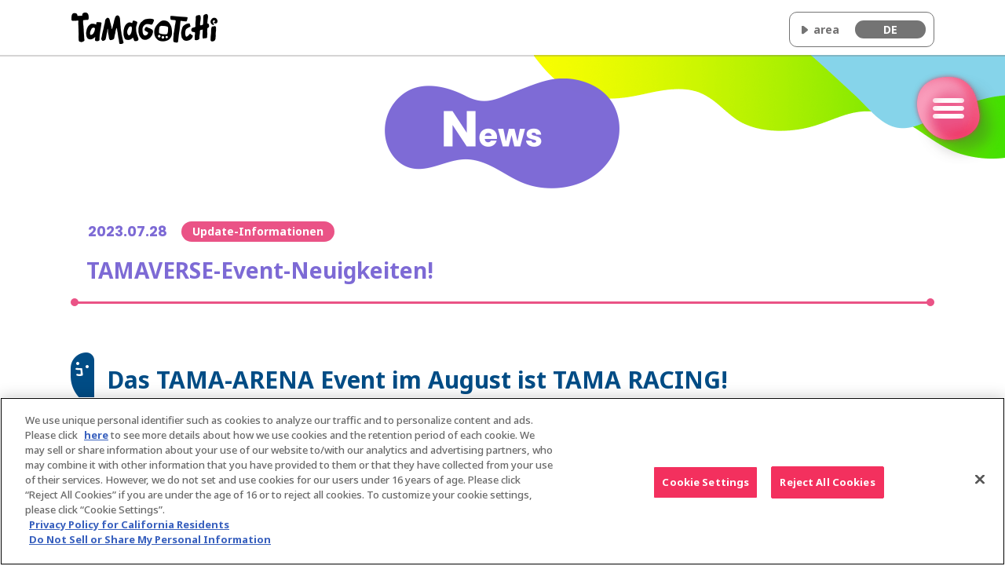

--- FILE ---
content_type: text/html; charset=UTF-8
request_url: https://tamagotchi-official.com/de/series/uni/news/01_90/
body_size: 31930
content:
<!doctype html>
<html lang="de">
<head prefix="og: http://ogp.me/ns# fb: http://ogp.me/ns/fb# article: http://ogp.me/ns/article#">
<meta charset="utf-8">
<meta name="viewport" content="width=device-width, initial-scale=1.0, user-scalable=0">
<script type="text/javascript" src="https://cdn-apac.onetrust.com/consent/dd3424ba-3f10-4c6e-b95f-a116b455a6a2/OtAutoBlock.js" ></script>
<script src="https://cdn-apac.onetrust.com/scripttemplates/otSDKStub.js"  type="text/javascript" charset="UTF-8" data-domain-script="dd3424ba-3f10-4c6e-b95f-a116b455a6a2" ></script>
<script type="text/javascript">
function OptanonWrapper() { }
</script>
<title>TAMAVERSE-Event-Neuigkeiten! | News | Tamagotchi Uni | Offizielle Tamagotchi-Seite</title>

<meta http-equiv="X-UA-Compatible" content="IE=edge">
<meta name="format-detection" content="telephone=no, email=no, address=no">
<meta name="description" content=" Das TAMA-ARENA Event im August ist TAMA RACING! TAMA RACING findet in der TAMA-ARENA im T">
<meta name="token" content="b1834c0dc6d13fccfc7c2674258de5ac1527acbd6e65dde5d63d99de4d8334e7">
<meta name="keywords" content="News,Tamagotchi Uni, Uni, Tamagotchi, Tamaverse, UniTama, Mametchi, Wi-Fi, elektronisches Spielzeug, offizielle Tamagotchi-Seite, Bandai">
<meta property="og:title" content="TAMAVERSE-Event-Neuigkeiten! | News | Tamagotchi Uni | Offizielle Tamagotchi-Seite">
<meta property="og:description" content=" Das TAMA-ARENA Event im August ist TAMA RACING! TAMA RACING findet in der TAMA-ARENA im T">
<meta property="og:url" content="https://tamagotchi-official.com/de/series/uni/news/01_90/">
<meta property="og:site_name" content="TAMAVERSE-Event-Neuigkeiten! | News | Tamagotchi Uni | Offizielle Tamagotchi-Seite">
<meta property="og:type" content="article">
<meta property="og:image" content="https://tamagotchi-official.com/tamagotchi/jp/news/2023/07/14/FH3fJjb9SFmssOSU/たまバース_イラスト01_600_341.jpeg?zq86ys">
<meta name="twitter:card" content="summary_large_image">
<meta name="twitter:site" content="@Tamagotchi_US">
<meta name="robots" content="max-image-preview:large">
<link rel="icon" href="https://tamagotchi-official.com/favicon.ico">
<link rel="apple-touch-icon-precomposed" href="https://tamagotchi-official.com/de/series/uni/webclip.png">

<!-- Google Tag Manager -->
<script>(function(w,d,s,l,i){w[l]=w[l]||[];w[l].push({'gtm.start':
new Date().getTime(),event:'gtm.js'});var f=d.getElementsByTagName(s)[0],
j=d.createElement(s),dl=l!='dataLayer'?'&l='+l:'';j.setAttributeNode(d.createAttribute('data-ot-ignore'));j.async=true;j.src=
'https://www.googletagmanager.com/gtm.js?id='+i+dl;f.parentNode.insertBefore(j,f);
})(window,document,'script','dataLayer','GTM-NW3DJFW');</script>
<!-- End Google Tag Manager -->

<link rel="preconnect" href="https://fonts.googleapis.com">
<link rel="preconnect" href="https://fonts.gstatic.com" crossorigin>
<link href="https://fonts.googleapis.com/css2?family=Noto+Sans:wght@500;700;900&family=Poppins:wght@700&display=swap" rel="stylesheet">

<link rel="stylesheet" href="../../css/common.css?20241111161533">
<link rel="stylesheet" href="../../../../css/common_portal.css?20250520140746">
<link rel="stylesheet" href="../../../../../css/lib/bootstrap.min.css?20230601103149">
<link rel="stylesheet" href="../../../../../css/article_all.css?20250318204517">
<link rel="stylesheet" href="../../css/news.css?20240307133113">
<script src="../../../../../js/lib/jquery.min.js?20240902132254"></script>
<script src="../../../../../js/lib/jquery.easing.min.js?20230523194307"></script>
<script src="../../js/common.js?20240307133113"></script>
<script src="../../../../js/common_portal.js?20250317212344"></script>
<script src="../../../../../js/article_all.js?20250317215314"></script>
</head>

<body id="news" data-area="de">
  <!-- Google Tag Manager (noscript) -->
  <noscript><iframe src="https://www.googletagmanager.com/ns.html?id=GTM-NW3DJFW"
  height="0" width="0" style="display:none;visibility:hidden"></iframe></noscript>
  <!-- End Google Tag Manager (noscript) -->
  <div class="l-wrapper">
    <header class="l-header">
      <div class="p-header">
        <h1 class="p-header__logo"><a href="../../../../" class="p-header__logo--link"><img src="../../../../../images/common/logo_tamagotchi.png" alt="Offizielles Tamagotchi-Logo" class="p-header__logo--thumb"></a></h1>
                <div class="p-lnavi">
          <button class="p-lnavi__selected js-lnavi">
            <span>area</span><span class="p-lnavi__active js-lnavi-selected">DE</span>
          </button>
          <ul class="p-lnavi__lists">
            <li class="p-lnavi__list"><a href="https://tamagotchi-official.com/jp/series/uni/news/01_90/" class="p-lnavi__link" data-link="jp">JP</a></li>
            <li class="p-lnavi__list"><a href="https://tamagotchi-official.com/us/series/uni/news/01_90/" class="p-lnavi__link" data-link="us">US</a></li>
            <li class="p-lnavi__list"><a href="https://tamagotchi-official.com/pl/series/uni/news/01_90/" class="p-lnavi__link" data-link="pl">PL</a></li>
            <li class="p-lnavi__list"><a href="https://tamagotchi-official.com/br/series/uni/news/01_90/" class="p-lnavi__link" data-link="br">BR</a></li>
            <li class="p-lnavi__list"><a href="https://tamagotchi-official.com/mx/series/uni/news/01_90/" class="p-lnavi__link" data-link="mx">MX</a></li>
            <li class="p-lnavi__list"><a href="https://tamagotchi-official.com/gb/series/uni/news/01_90/" class="p-lnavi__link" data-link="gb">GB</a></li>
            <li class="p-lnavi__list"><a href="https://tamagotchi-official.com/fr/series/uni/news/01_90/" class="p-lnavi__link" data-link="fr">FR</a></li>
            <li class="p-lnavi__list"><a href="https://tamagotchi-official.com/es/series/uni/news/01_90/" class="p-lnavi__link" data-link="es">ES</a></li>
            <li class="p-lnavi__list"><a href="https://tamagotchi-official.com/it/series/uni/news/01_90/" class="p-lnavi__link" data-link="it">IT</a></li>
            <li class="p-lnavi__list"><a href="https://tamagotchi-official.com/de/series/uni/news/01_90/" class="p-lnavi__link" data-link="de">DE</a></li>
            <li class="p-lnavi__list"><a href="https://tamagotchi-official.com/nl/series/uni/news/01_90/" class="p-lnavi__link" data-link="nl">NL</a></li>
            <li class="p-lnavi__list"><a href="https://tamagotchi-official.com/us/series/uni/news/01_90/" class="p-lnavi__link" data-link="kr">KR</a></li>
            <li class="p-lnavi__list"><a href="https://tamagotchi-official.com/us/series/uni/news/01_90/" class="p-lnavi__link" data-link="other">OTHER</a></li>
                      </ul>
         
        </div>
              </div>
    </header>
    <div class="p-lnavi__bg js-lnavi-bg"></div>

    <div class="p-gnavi">
      <div class="p-gnavi__inner">
        <ul class="p-gnavi__lists">
          <li class="p-gnavi__list" data-order="1"><a href="../../" class="p-gnavi__link js-link-home" data-link="home">Startseite </a></li>
          <li class="p-gnavi__list" data-order="3"><a href="../../#concept" class="p-gnavi__link js-link-home" data-link="concept">Konzept</a></li>
          <li class="p-gnavi__list" data-order="5"><a href="../../howtoplay/" class="p-gnavi__link" data-link="howtoplay">Spielanleitung</a></li>
          <li class="p-gnavi__list" data-order="7"><a href="../../tamaverse/" class="p-gnavi__link" data-link="tamaverse">Tamaverse</a></li>
          <li class="p-gnavi__list" data-order="2"><a href="../../video/" class="p-gnavi__link" data-link="video">Video</a></li>
          <li class="p-gnavi__list" data-order="4"><a href="../../news/" class="p-gnavi__link" data-link="news">News</a></li>
          <li class="p-gnavi__list" data-order="6"><a href="../../character/" class="p-gnavi__link" data-link="character">Charakter</a></li>
          <li class="p-gnavi__list" data-order="8"><a href="../../item/" class="p-gnavi__link" data-link="item">Item</a></li>
          <li class="p-gnavi__list" data-order="9"><a href="../../faq/" class="p-gnavi__link" data-link="faq">FAQ</a></li>
          <li class="p-gnavi__list" data-order="10"><a href="../../../../../manual/toy/uni/" class="p-gnavi__link" data-link="manual_uni">Gebrauchsanweisung</a></li>
          <li class="p-gnavi__list" data-order="11"><a href="../../../../../de/shoplist/" class="p-gnavi__link" data-link="manual_uni">Offizieller Shop</a></li>
        </ul>
        <p class="p-gnavi__logo"><img src="../../images/main/common/logo_gnavi_uni.png" alt="Tamagotchi Uni"></p>
      </div>

      <div class="p-gnavi__close js-menu-close"></div>
    </div>
    <div class="p-gnavi__menu">
      <div class="p-gnavi__btn">
        <div class="p-gnavi__trigger js-menu js-hover"></div>
        <img src="../../images/common/btn_menu.png" alt="" class="p-gnavi__btn--img">
      </div>
    </div>

    <main class="l-main">
      <h2 class="c-tit__page"><img src="../../images/main/news/tit_news.png" alt="News"></h2>

      <div id="article" class="c-article">

          <div class="c-article__head">
          <p class="c-article__date">2023.07.28</p>
          <div class="c-article__cat">
          <span class="c-category__ico" data-set="article">Update-Informationen</span></div>
        </div>
        <h3 class="c-article__tit"><span class="c-article__tit--inner">TAMAVERSE-Event-Neuigkeiten!</span></h3>

        <div class="blocks"><div class="row js-setGallery rel-base c-gallery" baserel="v3i4p01d9go"> <div class="col-sm-12 ui-resizable" data-type="container-content"> <div data-ip="" data-type="component-text"> <div class="text-area"> <p></p> </div> </div> <div data-ip="" data-type="component-text"> <h4 class="c-subtit__l--01"> <font style="vertical-align: inherit;"> <font style="vertical-align: inherit;">Das TAMA-ARENA Event im August ist TAMA RACING!</font> </font> </h4> </div> </div> </div> <div class="row js-setGallery rel-base c-gallery" baserel="99h8j4iau1o"> <div class="col-sm-12 ui-resizable" data-type="container-content"> <div data-ip="" data-type="component-text"> <div class="text-area"> <p> <font style="vertical-align: inherit;"> <font style="vertical-align: inherit;">TAMA RACING findet in der TAMA-ARENA im TAMAVERSE statt! </font> </font><br> <font style="vertical-align: inherit;"> <font style="vertical-align: inherit;">Fahre beim TAMA RACING gegen andere Uni Tama Charaktere auf der ganzen Welt!</font> </font> </p> </div> </div> <div data-type="component-photo"> <div class="photo-panel" style="text-align: center"> <img src="/tamagotchi/jp/news/2023/07/14/8GjMxwPV6U5QYquw/%E3%81%9F%E3%81%BE%E3%83%90%E3%83%BC%E3%82%B9_%E3%82%A4%E3%83%A9%E3%82%B9%E3%83%8801_600_341.jpeg?_=1" img_id="jp-1229" alt=""> </div> </div> </div> </div> <div class="row c-article__inner js-setGallery rel-base c-gallery" baserel="fls1v1m2sj"> <div class="c-article__inner--box"> <div class="col-xs-12 col-md-12" data-type="container-content"> <div data-ip="" data-type="component-text"> <div class="text-area"> <p> <font style="vertical-align: inherit;"> <font style="vertical-align: inherit;">Veranstaltungszeitraum: 31. Juli (Montag) 14:00(JST) Uhr bis 7. August (Montag) 13:59(JST) Uhr </font> </font><br> <font style="vertical-align: inherit;"> <font style="vertical-align: inherit;">Ergebnisberechnungszeitraum: Anfang August</font> </font><br> <font style="vertical-align: inherit;"> <font style="vertical-align: inherit;">Zeitraum der Belohnungsverteilung: </font> </font>9. August, 14:00 Uhr, bis zum 25. August, 13:59 Uhr (JST)</p> </div> </div> </div> </div> </div> <div class="row js-setGallery rel-base c-gallery" baserel="hik29nl7k3o"> <div class="col-sm-12 ui-resizable" data-type="container-content"> <div data-type="component-line"> <hr class="c-line"> </div> </div> </div> <div class="row js-setGallery rel-base c-gallery" baserel="rpafd8qtt38"> <div class="col-sm-12 ui-resizable" data-type="container-content"> <div data-ip="" data-type="component-text"> <h4 class="c-subtit__l--02">Ereignisübersicht</h4> </div> <div data-ip="" data-type="component-text"> <div class="text-area"> <p>Tamagotchi-Charaktere aus der ganzen Welt sind in die Teams 'ROSA' und 'VIOLETT' aufgeteilt und kämpfen im 'TAMA-RENNEN' um Punkte!<br> Du kannst dem Team helfen, indem du jeden Tag teilnimmst und eine hohe Punktzahl erreichst!</p> </div> </div> </div> </div> <div class="row js-setGallery rel-base c-gallery" baserel="7i2q7hn9qfo"> <div class="col-xs-12 ui-resizable col-md-4" data-type="container-content" style=""> <div data-type="component-photo"> <div class="photo-panel" style="text-align: center"> <img src="/tamagotchi/de/news/2023/07/28/1ZzkonqjYIXVECp1/参加確認画面_DE.png?_=1" img_id="de-1557" alt=""> </div> </div> <div data-ip="" data-type="component-text"> <div class="text-area"> <p><span style="font-size:14px;"><span style="color:#660000;"><u><strong>「 BEITRETEN  」</strong></u></span><br> … Join the TAMA-RENNEN<br> <span style="color:#660000;"><u><strong>「 HÖREN 」</strong></u></span><br> … Hören Sie, was auf der Veranstaltung los ist!<br> <span style="color:#660000;"><u><strong>「 ZUSCHAUEN」</strong></u></span><br> … Watch the TAMA RACING</span> </p> </div> </div> </div> <div class="col-xs-12 ui-resizable col-md-4" data-type="container-content" style=""> <div data-type="component-photo"> <div class="photo-panel" style="text-align: center"> <img src="/tamagotchi/de/news/2023/07/28/qsHNLtOEy2gLx6hk/ミニゲームプレイ前画面_DE.png?_=1" img_id="de-1559" alt=""> </div> </div> <div data-ip="" data-type="component-text"> <div class="text-area"> <p><span style="font-size:14px;"><span style="color:#660000;"><u><strong>「 SPIELEN 」</strong></u></span><br> …  Beachte, dass du dies nur einmal pro Tag tun kannst!<br> 　 Dein heutiges Ergebnis wird in die Leistung deines Teams einfließen.<br>*Der Tag wird um 14:00 Uhr (JST) gewechselt. <br> <span style="color:#660000;"><u><strong>「 ÜBEN  」</strong></u></span><br> … Übe mit Shirotamas.　Machen wir uns bereit zum 'SPIELEN'！ <br> <span style="color:#660000;"><u><strong>「 ANWEISUNG 」</strong></u></span><br> …  Wie man das Spiel spielt<br> <span style="color:#660000;"><u><strong>「 ZURÜCK 」</strong></u></span><br> … Zurück zum vorherigen Menü</span> </p> </div> </div> </div> </div> <div class="row js-setGallery rel-base c-gallery" baserel="c69ao859u28"> <div class="col-sm-12 ui-resizable" data-type="container-content"> <div data-ip="" data-type="component-text"> <h5 class="c-subtit__m--02">How To Play TAMA RACING</h5> </div> </div> </div> <div class="row js-setGallery rel-base c-gallery" baserel="dfj78rc02gg"> <div class="col-sm-12 ui-resizable" data-type="container-content"> <div data-ip="" data-type="component-text"> <div class="text-area"> <p>① Tippe wiederholtwährend des "3, 2, 1"-Countdowns auf die A-TASTE für einen Boost am Start!</p> </div> </div> <div class="row"> <div class="col-xs-12 ui-resizable col-md-5" data-type="container-content" style=""> <div data-type="component-photo"> <div class="photo-panel" style="text-align: center"> <img src="/tamagotchi/de/news/2023/07/28/OXpenVZRAHpdq9hD/あそびかた1_DE.png?_=1" img_id="de-1561" alt=""> </div> </div> </div> <div class="col-xs-12 col-md-6 ui-resizable" data-type="container-content"></div> </div> </div> </div> <div class="row js-setGallery rel-base c-gallery" baserel="eulati4v6gg"> <div class="col-sm-12 ui-resizable" data-type="container-content"> <div data-ip="" data-type="component-text"> <div class="text-area"> <p>② Halte die B-TASTE, um dein Tempo zu ändern!Vorsicht! Halte sie nicht zu lange, oder du überschreitest das Tempolimit und bist wieder bei 0.</p> </div> </div> <div class="row"> <div class="col-xs-12 ui-resizable col-md-5" data-type="container-content" style=""> <div data-type="component-photo"> <div class="photo-panel" style="text-align: center"> <img src="/tamagotchi/de/news/2023/07/28/CKDUKK1cLXFZeT4X/あそびかた2_DE.png?_=1" img_id="de-1563" alt=""> </div> </div> </div> <div class="col-xs-12 col-md-6 ui-resizable" data-type="container-content"></div> </div> </div> </div> <div class="row js-setGallery rel-base c-gallery" baserel="6m6ak4s56e"> <div class="col-sm-12 ui-resizable" data-type="container-content"> <div data-ip="" data-type="component-text"> <div class="text-area"> <p>③ Wenn Hürden und Sterne erscheinen,schüttle dein Gerät, um über sie zu springen!</p> </div> </div> <div class="row"> <div class="col-xs-12 ui-resizable col-md-5" data-type="container-content" style=""> <div data-type="component-photo"> <div class="photo-panel" style="text-align: center"> <img src="/tamagotchi/de/news/2023/07/28/KJLbJGOvCB1uRR4b/あそびかた3_DE.png?_=1" img_id="de-1565" alt=""> </div> </div> </div> <div class="col-xs-12 col-md-6 ui-resizable" data-type="container-content"> <div class="row"> <div class="col-xs-12 ui-resizable col-md-5" data-type="container-content" style=""> <div data-type="component-photo"> <div class="photo-panel" style="text-align: center"> <img src="/tamagotchi/de/news/2023/07/28/Es5TV333SMB0T30x/tagm01_item01.png?_=1" img_id="de-1567" alt=""> </div> </div> <div data-ip="" data-type="component-text"> <div class="text-area"> <p style="text-align: center;">Hürde</p> </div> </div> </div> <div class="col-xs-12 col-md-6 ui-resizable" data-type="container-content"> <div data-ip="" data-type="component-text"> <div class="text-area"> <p>Springe zum Ausweichen!<br> Rammst du sie, sinkt dein Tempo!</p> </div> </div> </div> </div> <div class="row"> <div class="col-xs-12 ui-resizable col-md-5" data-type="container-content" style=""> <div data-type="component-photo"> <div class="photo-panel" style="text-align: center"> <img src="/tamagotchi/de/news/2023/07/28/htKYPheQTKTfrgHa/tagm01_item00.png?_=1" img_id="de-1569" alt=""> </div> </div> <div data-ip="" data-type="component-text"> <div class="text-area"> <p style="text-align: center;">Stern</p> </div> </div> </div> <div class="col-xs-12 col-md-6 ui-resizable" data-type="container-content"> <div data-ip="" data-type="component-text"> <div class="text-area"> <p>Springe zum Fangen!<br> Das verstärkt dein Tempo!</p> </div> </div> </div> </div> </div> </div> </div> </div> <div class="row js-setGallery rel-base c-gallery" baserel="jtjjqtd40k"> <div class="col-sm-12 ui-resizable" data-type="container-content"> <div data-ip="" data-type="component-text"> <div class="text-area"> <p>④ Siehst du eine Animation,tippe wiederholt auf die A-TASTE zum Sprinten!</p> </div> </div> <div class="row"> <div class="col-xs-12 ui-resizable col-md-5" data-type="container-content" style=""> <div data-type="component-photo"> <div class="photo-panel" style="text-align: center"> <img src="/tamagotchi/de/news/2023/07/28/qVdSIC9BDfCB0tcl/あそびかた4_DE.png?_=1" img_id="de-1577" alt=""> </div> </div> </div> <div class="col-xs-12 col-md-6 ui-resizable" data-type="container-content"></div> </div> </div> </div> <div class="row js-setGallery rel-base c-gallery" baserel="samvslt0rhg"> <div class="col-sm-12 ui-resizable" data-type="container-content"> <div data-ip="" data-type="component-text"> <div class="text-area"> <p>⑤THE RESULTS！<br> Your score will be announced.</p> </div> </div> <div class="row"> <div class="col-xs-12 ui-resizable col-md-5" data-type="container-content" style=""> <div data-type="component-photo"> <div class="photo-panel" style="text-align: center"> <img src="/tamagotchi/de/news/2023/07/28/sBbcsVmhZ5ytpHqb/ゲーム後の表彰台画面.png?_=1" img_id="de-1579" alt=""> </div> </div> </div> <div class="col-xs-12 col-md-6 ui-resizable" data-type="container-content"></div> </div> </div> </div> <div class="row js-setGallery rel-base c-gallery" baserel="mv107v1ena"> <div class="col-sm-12 ui-resizable" data-type="container-content"> <div data-ip="" data-type="component-text"> <h5 class="c-subtit__m--02">Preise der Veranstaltung</h5> </div> <div data-ip="" data-type="component-text"> <div class="text-area"> <p>Ihr könnt Preise gewinnen, wenn ihr vom 9. August, 14:00 Uhr, bis zum 25. August, 13:59 Uhr (JST), in die TAMA-ARENA geht! </p> </div> </div> </div> </div> <div class="row js-setGallery rel-base c-gallery" baserel="3r3r3geuj9o"> <div class="col-sm-12 ui-resizable" data-type="container-content"> <div data-ip="" data-type="component-text"> <div class="text-area"> <p>✨Teilnahmepreis... Sie können einen von drei Preisen erhalten, je nachdem, wie viele Tage Sie spielen!</p> </div> </div> <div class="row"> <div class="col-xs-4 col-md-4 ui-resizable" data-type="container-content"> <div data-type="component-photo"> <div class="photo-panel" style="text-align: center"> <img src="/tamagotchi/de/news/2023/07/28/1nTU8ms90xMYhn1b/tg23_ac00120_1.png?_=1" img_id="de-1570" alt=""> </div> </div> <div data-ip="" data-type="component-text"> <div class="text-area"> <p style="text-align: center;"><strong>RENNTROPHÄE</strong><br> (ACCESSOIRE) <br> SPIELEN jeden Tag für 7 Tage</p> </div> </div> </div> <div class="col-xs-4 col-md-4 ui-resizable" data-type="container-content"> <div data-type="component-photo"> <div class="photo-panel" style="text-align: center"> <img src="/tamagotchi/de/news/2023/07/28/TnPFC5EySwCKROWP/tg23_ac01040_1.png?_=1" img_id="de-1572" alt=""> </div> </div> <div data-ip="" data-type="component-text"> <div class="text-area"> <p style="text-align: center;"><strong>RENNHELM</strong><br> (ACCESSOIRE) <br> SPIELEN 5-6 Tage</p> </div> </div> </div> <div class="col-xs-4 col-md-4 ui-resizable" data-type="container-content"> <div data-type="component-photo"> <div class="photo-panel" style="text-align: center"> <img src="/tamagotchi/de/news/2023/07/28/qW8xJnBMtdaCFWdv/tg23_ac00124_1.png?_=1" img_id="de-1571" alt=""> </div> </div> <div data-ip="" data-type="component-text"> <div class="text-area"> <p style="text-align: center;"><strong>TAMAVERSE WASSER</strong><br> (ACCESSOIRE) <br> SPIELEN 1-4 Tage</p> </div> </div> </div> </div> </div> </div> <div class="row js-setGallery rel-base c-gallery" baserel="1shtr2red7g"> <div class="col-sm-12 ui-resizable" data-type="container-content"> <div data-ip="" data-type="component-text"> <div class="text-area"> <p>🌟Preis für das Siegerteam...Für das Siegerteam</p> </div> </div> <div class="row"> <div class="col-xs-4 col-md-4 ui-resizable" data-type="container-content"> <div data-type="component-photo"> <div class="photo-panel" style="text-align: center"> <img src="/tamagotchi/de/news/2023/07/28/OWwzwJTpK3szerq5/k0723.png?_=1" img_id="de-1581" alt=""> </div> </div> <div data-ip="" data-type="component-text"> <div class="text-area"> <p style="text-align: center;"><strong>5.000 GOTCHI-PUNKTE</strong><br> Du bekommst sie, wenn dein Team gewinnt!</p> </div> </div> </div> <div class="col-xs-4 col-md-4 ui-resizable" data-type="container-content"></div> <div class="col-xs-4 col-md-4 ui-resizable" data-type="container-content"></div> </div> </div> </div> </div>      </div>

      <ul class="u-mt__05 c-sns__lists">
        <li class="c-sns__list"><a class="u-hover__alpha" href="https://twitter.com/intent/tweet?text=TAMAVERSE-Event-Neuigkeiten%21+%7C+News+%7C+Tamagotchi+Uni+%7C+Offizielle+Tamagotchi-Seite&url=https%3A%2F%2Ftamagotchi-official.com%2Fde%2Fseries%2Funi%2Fnews%2F01_90%2F" target="_blank" rel="noopener"><img src="../../../../../images/common/ico_twitter.png" alt="Twitter"></a></li>
        <li class="c-sns__list"><a class="u-hover__alpha" href="http://www.facebook.com/share.php?u=https%3A%2F%2Ftamagotchi-official.com%2Fde%2Fseries%2Funi%2Fnews%2F01_90%2F&t=TAMAVERSE-Event-Neuigkeiten%21+%7C+News+%7C+Tamagotchi+Uni+%7C+Offizielle+Tamagotchi-Seite" target="_blank" rel="noopener"><img src="../../../../../images/common/ico_facebook.png" alt="Facebook"></a></li>
        </ul>

      

      <div class="c-content"><a href="../" class="u-mt__06 c-btn__base js-btn-history-back" data-link="prev" data-size="small" data-size-sp="middle"><span class="c-btn__base--inner"><img src="../../images/main/common/btn_back_history.png" alt="Zurück"></span></a></div>
    </main>
    <div class="l-footer__uni">
      <div class="c-content p-footer__uni">
        <ul class="p-footer__uni--notes">
          <li class="p-footer__uni--note">* Dienste, die Wi-Fi nutzen, können ohne vorherige Ankündigung eingestellt werden.</li>
          <li class="p-footer__uni--note">* Einige Funktionen sind nur verfügbar, wenn eine WLAN-Verbindung besteht.</li>
          <li class="p-footer__uni--note">* WLAN ist keine geschützte Bezeichnung.</li>
          <li class="p-footer__uni--note">* Es können Internetgebühren anfallen.</li>
                  </ul>
        <ul class="p-footer__uni--navs">
          <li class="p-footer__uni--nav"><a href="../../../../../uni-select/" class="p-footer__uni--navlink">Globale Webseite</a></li>
          <li class="p-footer__uni--nav"><a href="../../../../../privacypolicy/toy/uni/" class="p-footer__uni--navlink">Datenschutzrichtlinie (Spielzeug) </a></li>
          <li class="p-footer__uni--nav"><a href="../../../../../agreements/toy/uni/" class="p-footer__uni--navlink">Nutzungsbedingungen (Spielzeug)</a></li>
          <li class="p-footer__uni--nav"><a href="../../../../../legalinfo/toy/uni/" class="p-footer__uni--navlink">OSS</a></li>
          <li class="p-footer__uni--nav"><a href="https://www.bandai.co.jp/en/site/vulnerability-policy/" class="p-footer__uni--navlink">BANDAI VDP</a></li>
        </ul>
      </div>
    </div> 

    <footer class="l-footer">
      <div class="p-sitelink">
        <ul class="p-sitelink__lists">

          <li class="p-sitelink__list p-sitelink__series-portal">
            <a href="https://tamagotchi-official.com/de/" class="p-sitelink__list--link">
              <p class="p-sitelink__list--logo">
                <img src="../../../../../images/select/logo_portal.png" alt="Offizielle Tamagotchi-Seitenlink">
              </p>
            </a>
          </li>
          <li class="p-sitelink__list p-sitelink__series-paradise">
            <a href="https://tamagotchi-official.com/de/series/paradise/" class="p-sitelink__list--link">
              <div class="p-sitelink__list--body">
                <p class="p-sitelink__list--logo">
                  <img src="../../../../../images/select/logo_paradise.png" alt="Tamagotchi Paradise-Seitenlink">
                </p>
                <figure class="p-sitelink__list--item">
                  <img src="../../../../../images/select/img_item_paradise.png" alt="Tamagochi paradise">
                </figure>
              </div>
            </a>
          </li>
          <li class="p-sitelink__list p-sitelink__series-original">
            <a href="https://tamagotchi-official.com/de/series/original/" class="p-sitelink__list--link">
              <div class="p-sitelink__list--body">
                <p class="p-sitelink__list--logo">
                  <img src="../../../../../images/select/logo_original.png" alt="Original Tamagotchi-Seitenlink">
                </p>
                <figure class="p-sitelink__list--item">
                  <img src="../../../../../images/select/img_item_original.png" alt="Tamagochi original">
                </figure>
              </div>
            </a>
          </li>
          <li class="p-sitelink__list p-sitelink__series-connection">
            <a href="https://tamagotchi-official.com/de/series/connection/" class="p-sitelink__list--link">
              <div class="p-sitelink__list--body">
                <p class="p-sitelink__list--logo">
                  <img src="../../../../../images/select/logo_connection.png" alt="Tamagotchi Connection-Seitenlink">
                </p>
                <figure class="p-sitelink__list--item">
                  <img src="../../../../../images/select/img_item_connection.png" alt="Tamagochi connection">
                </figure>
              </div>
            </a>
          </li>
          <li class="p-sitelink__list p-sitelink__series-uni">
            <a href="https://tamagotchi-official.com/de/series/uni/" class="p-sitelink__list--link">
              <div class="p-sitelink__list--body">
                <p class="p-sitelink__list--logo">
                  <img src="../../../../../images/select/logo_uni.png" alt="Tamagotchi Uni-Seitenlink">
                </p>
                <figure class="p-sitelink__list--item">
                  <img src="../../../../../images/select/img_item_uni.png" alt="Tamagochi uni">
                </figure>
              </div>
            </a>
          </li>
          <li class="p-sitelink__list p-sitelink__series-nano">
            <a href="https://tamagotchi-official.com/de/series/nano/" class="p-sitelink__list--link">
              <div class="p-sitelink__list--body">
                <p class="p-sitelink__list--logo">
                  <img src="../../../../../images/select/logo_nano.png" alt="Tamagotchi nano-Seitenlink">
                </p>
                <figure class="p-sitelink__list--item">
                  <img src="../../../../../images/select/img_item_nano.png" alt="Tamagochi nano">
                </figure>
              </div>
            </a>
          </li>
        </ul>
      </div>


      <div class="p-footer">
        <ul class="p-footer__notes">
          <li class="p-footer__note" >* Die Bilder dienen nur zu Illustrationszwecken.</li>
          <li class="p-footer__note" >* Die Bilder zeigen ein in der Entwicklung befindliches Produkt und können vom Endprodukt abweichen.</li>
          <li class="p-footer__note" >* Die angegebenen Preise sind die empfohlenen Verkaufspreise des Herstellers.</li>
          <li class="p-footer__note" >* Details wie der Produktname, das Einführungsdatum und der Preis, die auf dieser Website aufgeführt sind, können sich ändern.</li>
          <li class="p-footer__note" data-space="double">* Die unerlaubte Verbreitung oder Vervielfältigung aller auf dieser Website hochgeladenen Bilder, Texte und Daten ist strengstens untersagt.</li>
          <li class="p-footer__note" >* Diese Website verwendet Cookie-Informationen, um die Einstellungen für die Nutzung bestimmter Dienste zu ermöglichen.<br>Durch die Nutzung dieser Website erklären Sie sich mit der Verwendung von Cookies einverstanden. Für weitere Informationen lies bitte die <a href="https://tamagotchi-official.com/privacypolicy/eu/" class="p-footer__link--txt" data-color="wht" target="_blank" rel="noopener">Datenschutzrichtlinie</a>.</li>
        </ul>

        <ul class="p-footer__navs">
          <li class="p-footer__nav"><a href="https://tamagotchi-official.com/privacypolicy/eu/" class="p-footer__nav--link" target="_blank" rel="noopener">Website Datenschutzrichtlinie</a></li>
          <li class="p-footer__nav"><a class="p-footer__nav--link optanon-show-settings">Cookies</a></li>
        <li class="p-footer__nav"><a href="https://tamagotchi-official.com/de/accessibility_guide/" class="p-footer__nav--link" target="_blank" rel="noopener">Richtlinie zur Barrierefreiheit im Internet</a></li>
          </ul>

        <div class="p-footer__copys">
          <p>&copy;BANDAI　&reg; &amp; &copy; 2024 BANDAI</p>
        </div>
      </div>
    </footer>
    <div class="p-footer__msg js-pfooter-msg is-ready">
      <div class="p-footer__msg--inner">
        <p class="p-footer__msg--txt">There is a site suitable for your area of residence. Would you like to open the suitable site?</p>
        <a href="https://tamagotchi-official.com/us/series/uni/news/01_90/" class="p-footer__msg--btn">Open the suitable site</a>
        <div class="p-footer__msg--close js-close-pfooter-msg"></div>
      </div>
    </div>
      </div>
</body>
</html>

--- FILE ---
content_type: text/css
request_url: https://tamagotchi-official.com/de/series/uni/css/common.css?20241111161533
body_size: 47576
content:
html,body,div,span,object,iframe,h1,h2,h3,h4,h5,h6,p,blockquote,pre,abbr,address,cite,code,del,dfn,em,img,ins,kbd,q,samp,small,strong,sub,sup,var,b,i,dl,dt,dd,ol,ul,li,fieldset,form,label,legend,table,caption,tbody,tfoot,thead,tr,th,td,article,aside,canvas,details,figcaption,figure,footer,header,hgroup,menu,nav,section,summary,time,mark,audio,video{margin:0;padding:0;border:0;outline:0;font-size:100%;vertical-align:baseline;background:transparent}body{line-height:1}article,aside,details,figcaption,figure,footer,header,hgroup,menu,nav,section{display:block}ul,ol{list-style:none}blockquote,q{quotes:none}blockquote:before,blockquote:after,q:before,q:after{content:'';content:none}a{margin:0;padding:0;font-size:100%;vertical-align:baseline;background:transparent;text-decoration:none}ins{background-color:#ff9;color:#000;text-decoration:none}mark{background-color:#ff9;color:#000;font-style:italic;font-weight:bold}del{text-decoration:line-through}abbr[title],dfn[title]{border-bottom:1px dotted;cursor:help}table{border-collapse:collapse;border-spacing:0}hr{display:block;height:1px;border:0;border-top:1px solid #cccccc;margin:1em 0;padding:0}input,select{vertical-align:middle}button{background-color:transparent;border:none;cursor:pointer;outline:none;padding:0;-webkit-appearance:none;-moz-appearance:none;appearance:none}html{font-size:62.5%}body{font-size:13px;font-size:1.3rem;font-weight:500;line-height:1.6;color:#333;background-color:#ffffff;width:100%}body:not([data-area="jp"]){font-family:'Noto Sans', 'Open Sans', -apple-system, BlinkMacSystemFont, 'Helvetica Neue', 'Segoe UI', 'Hiragino Kaku Gothic ProN', 'Yu Gothic', sans-serif}body[data-area="jp"]{font-family:'Noto Sans JP', 'Open Sans', -apple-system, BlinkMacSystemFont, 'Helvetica Neue', 'Segoe UI', 'Hiragino Kaku Gothic ProN', 'Yu Gothic', sans-serif}@media only screen and (min-width: 750px){body{font-size:14px;font-size:1.4rem}}input,textarea{font-family:'Noto Sans JP', 'Open Sans', -apple-system, BlinkMacSystemFont, 'Helvetica Neue', 'Segoe UI', 'Hiragino Kaku Gothic ProN', 'Yu Gothic', sans-serif;line-height:1.6}img{max-width:100%;height:auto;vertical-align:bottom}*{box-sizing:border-box}a{text-decoration:none;outline:none}a:link{color:#111}a:visited{color:#111}a.hover{color:#111;text-decoration:none}a:active{color:#111}@media only screen and (max-width: 749px){.is-pconly{display:none}}@media only screen and (min-width: 750px){.is-sponly{display:none}}.l-wrapper{position:relative;width:100%}.l-main{width:100%;background:url(../images/common/bg_right.png) right top no-repeat,url(../images/common/bg_left.png) left bottom no-repeat;padding:0 0 min(18vw , 150px)}@media only screen and (max-width: 749px){.l-main{background-size:60% auto, 60% auto}}.l-footer__uni{width:100%;position:relative;background:#eee}@media only screen and (max-width: 749px){.u-mb__01{margin-bottom:2vw !important}}@media only screen and (min-width: 750px){.u-mb__01{margin-bottom:12px !important}}@media only screen and (max-width: 749px){.u-mb__02{margin-bottom:4vw !important}}@media only screen and (min-width: 750px){.u-mb__02{margin-bottom:25px !important}}@media only screen and (max-width: 749px){.u-mb__03{margin-bottom:6vw !important}}@media only screen and (min-width: 750px){.u-mb__03{margin-bottom:37px !important}}@media only screen and (max-width: 749px){.u-mb__04{margin-bottom:8vw !important}}@media only screen and (min-width: 750px){.u-mb__04{margin-bottom:50px !important}}@media only screen and (max-width: 749px){.u-mb__05{margin-bottom:10vw !important}}@media only screen and (min-width: 750px){.u-mb__05{margin-bottom:62px !important}}@media only screen and (max-width: 749px){.u-mb__06{margin-bottom:12vw !important}}@media only screen and (min-width: 750px){.u-mb__06{margin-bottom:75px !important}}@media only screen and (max-width: 749px){.u-mb__07{margin-bottom:14vw !important}}@media only screen and (min-width: 750px){.u-mb__07{margin-bottom:87px !important}}@media only screen and (max-width: 749px){.u-mb__08{margin-bottom:16vw !important}}@media only screen and (min-width: 750px){.u-mb__08{margin-bottom:100px !important}}@media only screen and (max-width: 749px){.u-mt__01{margin-top:2vw !important}}@media only screen and (min-width: 750px){.u-mt__01{margin-top:12px !important}}@media only screen and (max-width: 749px){.u-mt__02{margin-top:4vw !important}}@media only screen and (min-width: 750px){.u-mt__02{margin-top:25px !important}}@media only screen and (max-width: 749px){.u-mt__03{margin-top:6vw !important}}@media only screen and (min-width: 750px){.u-mt__03{margin-top:37px !important}}@media only screen and (max-width: 749px){.u-mt__04{margin-top:8vw !important}}@media only screen and (min-width: 750px){.u-mt__04{margin-top:50px !important}}@media only screen and (max-width: 749px){.u-mt__05{margin-top:10vw !important}}@media only screen and (min-width: 750px){.u-mt__05{margin-top:62px !important}}@media only screen and (max-width: 749px){.u-mt__06{margin-top:12vw !important}}@media only screen and (min-width: 750px){.u-mt__06{margin-top:75px !important}}@media only screen and (max-width: 749px){.u-mt__07{margin-top:14vw !important}}@media only screen and (min-width: 750px){.u-mt__07{margin-top:87px !important}}@media only screen and (max-width: 749px){.u-mt__08{margin-top:16vw !important}}@media only screen and (min-width: 750px){.u-mt__08{margin-top:100px !important}}@media only screen and (max-width: 749px){.u-pb__01{padding-bottom:2vw !important}}@media only screen and (min-width: 750px){.u-pb__01{padding-bottom:12px !important}}@media only screen and (max-width: 749px){.u-pb__02{padding-bottom:4vw !important}}@media only screen and (min-width: 750px){.u-pb__02{padding-bottom:25px !important}}@media only screen and (max-width: 749px){.u-pb__03{padding-bottom:6vw !important}}@media only screen and (min-width: 750px){.u-pb__03{padding-bottom:37px !important}}@media only screen and (max-width: 749px){.u-pb__04{padding-bottom:8vw !important}}@media only screen and (min-width: 750px){.u-pb__04{padding-bottom:50px !important}}@media only screen and (max-width: 749px){.u-pb__05{padding-bottom:10vw !important}}@media only screen and (min-width: 750px){.u-pb__05{padding-bottom:62px !important}}@media only screen and (max-width: 749px){.u-pb__06{padding-bottom:12vw !important}}@media only screen and (min-width: 750px){.u-pb__06{padding-bottom:75px !important}}@media only screen and (max-width: 749px){.u-pb__07{padding-bottom:14vw !important}}@media only screen and (min-width: 750px){.u-pb__07{padding-bottom:87px !important}}@media only screen and (max-width: 749px){.u-pb__08{padding-bottom:16vw !important}}@media only screen and (min-width: 750px){.u-pb__08{padding-bottom:100px !important}}@media only screen and (max-width: 749px){.u-pt__01{padding-top:2vw !important}}@media only screen and (min-width: 750px){.u-pt__01{padding-top:12px !important}}@media only screen and (max-width: 749px){.u-pt__02{padding-top:4vw !important}}@media only screen and (min-width: 750px){.u-pt__02{padding-top:25px !important}}@media only screen and (max-width: 749px){.u-pt__03{padding-top:6vw !important}}@media only screen and (min-width: 750px){.u-pt__03{padding-top:37px !important}}@media only screen and (max-width: 749px){.u-pt__04{padding-top:8vw !important}}@media only screen and (min-width: 750px){.u-pt__04{padding-top:50px !important}}@media only screen and (max-width: 749px){.u-pt__05{padding-top:10vw !important}}@media only screen and (min-width: 750px){.u-pt__05{padding-top:62px !important}}@media only screen and (max-width: 749px){.u-pt__06{padding-top:12vw !important}}@media only screen and (min-width: 750px){.u-pt__06{padding-top:75px !important}}@media only screen and (max-width: 749px){.u-pt__07{padding-top:14vw !important}}@media only screen and (min-width: 750px){.u-pt__07{padding-top:87px !important}}@media only screen and (max-width: 749px){.u-pt__08{padding-top:16vw !important}}@media only screen and (min-width: 750px){.u-pt__08{padding-top:100px !important}}.u-imgblock{display:block}.u-txt__block{display:inline-block}.u-hover__alpha{transition:opacity 0.3s}@media (hover: hover){.u-hover__alpha:hover{opacity:0.6}}.u-hover__bright{transition:-webkit-filter 0.3s;transition:filter 0.3s;transition:filter 0.3s, -webkit-filter 0.3s}@media (hover: hover){.u-hover__bright:hover{-webkit-filter:brightness(1.1);filter:brightness(1.1)}}.u-txt__wht{color:#fff}.u-txt__bold{font-weight:900}.u-txt__normal{font-weight:400}.u-txt__left{text-align:left !important}.u-txt__center{text-align:center !important}.u-txt__right{text-align:right !important}.u-txt__inner{padding:0 1em}@media only screen and (max-width: 749px){.u-txtbase__l{font-size:max(1.7rem , 3.5vw)}}@media only screen and (min-width: 750px){.u-txtbase__l{font-size:min(2.7vw , 2.8rem)}}@media only screen and (max-width: 749px){.u-txtbase__m{font-size:max(1.5rem , 2.8vw)}}@media only screen and (min-width: 750px){.u-txtbase__m{font-size:min(2.3vw , 2.4rem)}}@media only screen and (max-width: 749px){.u-txtbase__s{font-size:max(1.3rem , 2.2vw)}}@media only screen and (min-width: 750px){.u-txtbase__s{font-size:min(1.9vw , 1.8rem)}}.u-txt__l--01{font-size:105%}.u-txt__l--02{font-size:110%}.u-txt__l--03{font-size:115%}.u-txt__l--04{font-size:120%}.u-txt__l--05{font-size:125%}.u-txt__l--06{font-size:130%}.u-txt__l--07{font-size:135%}.u-txt__l--08{font-size:140%}.u-txt__l--09{font-size:145%}.u-txt__l--10{font-size:150%}.u-txt__s--01{font-size:95%}.u-txt__s--02{font-size:90%}.u-txt__s--03{font-size:85%}.u-txt__s--04{font-size:80%}.u-txt__s--05{font-size:75%}.u-txt__s--06{font-size:70%}.c-content{margin:0 auto}@media only screen and (max-width: 749px){.c-content{padding:0 4vw}}@media only screen and (min-width: 750px){.c-content{padding:0 20px;max-width:1140px}}.c-category__ico{background:#ffff01;color:#7d6ad5;font-weight:bold;line-height:1;display:inline-block;margin:2px 4px 2px 0;padding:0.6em 1em;border-radius:25px;word-break:break-word;font-size:12px;font-size:1.2rem}.c-category__ico:last-child{margin:2px 0}.c-category__ico[data-set="article"]{color:#fff;background:#ea5386}@media only screen and (min-width: 750px){.c-category__ico[data-set="article"]{font-size:14px;font-size:1.4rem;padding:0.4em 1em}}#article.c-article{word-break:break-word;margin:0 auto;letter-spacing:normal}@media only screen and (max-width: 749px){#article.c-article{padding:0 4vw}}@media only screen and (min-width: 750px){#article.c-article{padding:0 20px;max-width:1140px;font-size:16px;font-size:1.6rem;line-height:1.8}}@media only screen and (min-width: 750px){.c-article__head{display:flex;justify-content:flex-start;align-items:center;padding:0 22px 0;margin:0 auto 15px}}.c-article__date{display:inline-block;line-height:1;font-weight:bold;color:#7d6ad5;font-family:'Poppins', sans-serif;margin:0 auto}@media only screen and (max-width: 749px){.c-article__date{font-size:16px;font-size:1.6rem;width:100%;padding:0 10px}}@media only screen and (min-width: 750px){.c-article__date{font-size:18px;font-size:1.8rem;margin:0 1em 0 0;min-width:100px}}@media only screen and (max-width: 749px){.c-article__cat{margin:6px 10px 25px}}@media only screen and (min-width: 750px){.c-article__cat{display:inline-block}}.c-article__tit{padding:0 2px;margin:0 auto}.c-article__tit--inner{display:block;text-align:left;font-weight:bold;line-height:1.4;color:#7d6ad5;position:relative;border-bottom:#ea5386 3px solid}.c-article__tit--inner::before,.c-article__tit--inner::after{content:"";display:block;position:absolute;top:100%;-webkit-transform:translate(0, -4px);transform:translate(0, -4px);width:10px;height:10px;background:#ea5386;border-radius:50%}.c-article__tit--inner::before{left:-2px}.c-article__tit--inner::after{right:-2px}@media only screen and (max-width: 749px){.c-article__tit--inner{font-size:18px;font-size:1.8rem;padding:0 10px 15px}}@media only screen and (min-width: 750px){.c-article__tit--inner{padding:0 18px 20px;font-size:28px;font-size:2.8rem}}.c-article__inner{background:#e4f7fd;width:100%;padding:1px}.blocks .c-article__inner.row{margin-left:0;margin-right:0}@media only screen and (max-width: 749px){.blocks .c-article__inner{padding:6vw calc(6vw - 15px)}}@media only screen and (min-width: 750px){.blocks .c-article__inner{padding:40px 25px}}@media only screen and (max-width: 749px){.blocks .c-article__inner .c-article__inner--box{margin:0}}@media only screen and (min-width: 750px){.blocks .c-article__inner .c-article__inner--box{margin:0}}@media only screen and (max-width: 749px){.c-article__inner--box{margin:6vw}}@media only screen and (min-width: 750px){.c-article__inner--box{margin:39px}}.blocks .c-article__inner--box::before,.blocks .c-article__inner--box::after{content:"";clear:both;display:block}.blocks .c-article__inner--box>div:first-child{margin-top:0 !important}.blocks .c-article__inner--box>div:first-child>.row:first-child{margin-top:0 !important}.c-table__article{width:100%;background:#fff;border:2px solid #004c85}.c-table__article tr{width:100%;border-bottom:2px solid #004c85}.c-table__article tr:last-child{border-bottom:none}.c-table__article td{width:50%;border-right:2px solid #004c85;padding:5px 10px}.c-table__article td:last-of-type{border-right:none}.c-tit__page,.c-tit__cont{max-width:300px;text-align:center}@media only screen and (max-width: 749px){.c-tit__page,.c-tit__cont{width:50%}}@media only screen and (max-width: 749px){.c-tit__page{padding:min(12vw , 60px) 0 0;margin:0 auto min(12vw , 60px)}}@media only screen and (min-width: 750px){.c-tit__page{padding:30px 0 0;margin:0 auto 40px}}.c-subtit__l--01,.c-subtit__l--02{width:100%;position:relative;color:#004c85;font-weight:bold;display:flex;align-items:center;justify-content:flex-start;line-height:1.4;background:#fff}@media only screen and (max-width: 749px){.c-subtit__l--01,.c-subtit__l--02{min-height:54px;padding:0.4em 0.2em 0.4em 36px}}@media only screen and (min-width: 750px){.c-subtit__l--01,.c-subtit__l--02{min-height:70px;padding:0.4em 0.2em 0.4em 46px}}.c-subtit__l--01::after,.c-subtit__l--02::after{content:"";display:block;position:absolute;bottom:0}@media only screen and (max-width: 749px){.c-subtit__l--01::after,.c-subtit__l--02::after{left:26px;width:calc(100% - 26px)}}@media only screen and (min-width: 750px){.c-subtit__l--01::after,.c-subtit__l--02::after{left:40px;width:calc(100% - 40px)}}.c-subtit__l--01{background:url(../images/common/ico_subtit_l_01_top.png) left top no-repeat,url(../images/common/ico_subtit_l_01_bt.png) left bottom no-repeat,url(../images/common/ico_subtit_l_01_repeat.png) left top repeat-y #fff}@media only screen and (max-width: 749px){.c-subtit__l--01{background-size:30px auto, 30px auto, 30px auto;font-size:16px;font-size:1.6rem}}@media only screen and (min-width: 750px){.c-subtit__l--01{font-size:30px;font-size:3rem}}.c-subtit__l--01::after{height:2px;background:#004c85}.c-subtit__l--02{background:url(../images/common/ico_subtit_l_02_top.png) left top no-repeat,url(../images/common/ico_subtit_l_02_bt.png) left bottom no-repeat,url(../images/common/ico_subtit_l_02_repeat.png) left top repeat-y #fff}@media only screen and (max-width: 749px){.c-subtit__l--02{background-size:30px auto, 30px auto, 30px auto;font-size:16px;font-size:1.6rem}}@media only screen and (min-width: 750px){.c-subtit__l--02{font-size:24px;font-size:2.4rem}}.c-subtit__l--02::after{border-bottom:3px dotted #004c85}.c-subtit__m--01,.c-subtit__m--02{font-weight:bold;color:#004c85;position:relative;width:100%;line-height:1.6}@media only screen and (max-width: 749px){.c-subtit__m--01,.c-subtit__m--02{font-size:15px;font-size:1.5rem;padding:0 0 0 36px}}@media only screen and (min-width: 750px){.c-subtit__m--01,.c-subtit__m--02{font-size:20px;font-size:2rem;padding:0 0 0 50px}}.c-subtit__m--01::before,.c-subtit__m--02::before{content:"";display:block;position:absolute;top:0;left:0;height:100%}.c-subtit__m--01::before{min-height:36px;background:url(../images/common/ico_subtit_m_01.png) left top/100% auto no-repeat}@media only screen and (max-width: 749px){.c-subtit__m--01::before{width:28px}}@media only screen and (min-width: 750px){.c-subtit__m--01::before{width:38px}}.c-subtit__m--02::before{min-height:41px;background:url(../images/common/ico_subtit_m_02.png) left top/100% auto no-repeat}@media only screen and (max-width: 749px){.c-subtit__m--02::before{width:26px}}@media only screen and (min-width: 750px){.c-subtit__m--02::before{width:36px}}.c-btn__base{position:relative;display:block;margin:0 auto;color:#fff;text-align:center;width:100%;cursor:pointer}@media only screen and (max-width: 749px){.c-btn__base{padding:0 1em}}@media only screen and (min-width: 750px){.c-btn__base{padding:0 3em}}.c-btn__base::before{content:"";display:block;border-radius:50px;width:100%;height:100%;background:#ea5386;box-shadow:0px -10px 10px rgba(243,48,94,0.4) inset,0px 10px 20px rgba(234,83,134,0.5) inset,8px 8px 20px #ffb9d0 inset,0px 20px 30px rgba(255,255,255,0.4) inset,3px 3px 30px rgba(229,73,119,0.6) inset,-10px -10px 20px #f3305e inset,0px 0px 6px rgba(243,48,94,0.6),0px 0px 10px rgba(62,58,57,0.2),10px 10px 20px rgba(62,58,57,0.3);position:absolute;top:0;left:0;z-index:0;transition:-webkit-transform 0.3s;transition:transform 0.3s;transition:transform 0.3s, -webkit-transform 0.3s}.c-btn__base[data-size="small"]{max-width:500px}.c-btn__base[data-size="middle"]{max-width:600px}@media only screen and (max-width: 749px){.c-btn__base[data-size-sp="middle"]{width:90%}}.c-btn__base[data-link="next"]::after,.c-btn__base[data-link="prev"]::after{content:"";display:block;position:absolute;top:0;height:100%;pointer-events:none;background:url(../images/common/bg_btn_base_arrow.png) center left/100% auto no-repeat;transition:-webkit-transform 0.3s;transition:transform 0.3s;transition:transform 0.3s, -webkit-transform 0.3s}@media only screen and (max-width: 749px){.c-btn__base[data-link="next"]::after,.c-btn__base[data-link="prev"]::after{width:50px}}@media only screen and (min-width: 750px){.c-btn__base[data-link="next"]::after,.c-btn__base[data-link="prev"]::after{width:88px}}.c-btn__base[data-link="next"]::after{right:min(6vw , 40px)}.c-btn__base[data-link="prev"]::after{left:min(6vw , 40px);-webkit-transform:translate(0, 0) rotate(180deg);transform:translate(0, 0) rotate(180deg)}.c-btn__base.hover:before{-webkit-transform:translate(0, 5px);transform:translate(0, 5px)}.c-btn__base.hover[data-link="next"]::after{-webkit-transform:translate(0, 5px);transform:translate(0, 5px)}.c-btn__base.hover[data-link="prev"]::after{-webkit-transform:translate(0, 5px) rotate(180deg);transform:translate(0, 5px) rotate(180deg)}.c-btn__base.hover .c-btn__base--inner{-webkit-transform:translate(0, 5px);transform:translate(0, 5px)}.c-btn__base--inner{display:block;position:relative;z-index:10;transition:-webkit-transform 0.3s;transition:transform 0.3s;transition:transform 0.3s, -webkit-transform 0.3s}.c-list{display:flex;flex-wrap:wrap;justify-content:flex-start}.c-list.is-content__center{justify-content:center}.c-list.is-items__center{align-items:center}.c-list__2col{width:48%}.c-list__2col:nth-child(even){margin:0 0 0 4%}.c-list__2col:nth-child(n+3){margin-top:4%}@media only screen and (max-width: 749px){.c-list__2col.is-sp__vertical{width:100%}.c-list__2col.is-sp__vertical:nth-child(even){margin:0}.c-list__2col.is-sp__vertical:nth-child(n+2){margin-top:6%}}.c-list__3col{width:31%;margin:0 0 0 3.5%}.c-list__3col:nth-child(3n-2){margin-left:0}.c-list__3col:nth-child(n+4){margin-top:3.5%}@media only screen and (max-width: 749px){.c-list__3col.is-sp__2col{width:48%}.c-list__3col.is-sp__2col:nth-child(odd){margin-left:0}.c-list__3col.is-sp__2col:nth-child(even){margin-left:4%}.c-list__3col.is-sp__2col:nth-child(n+3){margin-top:4%}}@media only screen and (max-width: 749px){.c-list__3col.is-sp__vertical{width:100%;margin-left:0}.c-list__3col.is-sp__vertical:nth-child(n+2){margin-top:6%}}.c-list__4col{width:23%;margin:0 0 0 2.66666%}.c-list__4col:nth-child(4n-3){margin-left:0}.c-list__4col:nth-child(n+5){margin-top:2.66666%}@media only screen and (max-width: 749px){.c-list__4col.is-sp__3col{width:31%;margin:0 0 0 3.5%}.c-list__4col.is-sp__3col:nth-child(3n-2){margin-left:0}.c-list__4col.is-sp__3col:nth-child(n+4){margin-top:3.5%}}@media only screen and (max-width: 749px){.c-list__4col.is-sp__2col{width:48%}.c-list__4col.is-sp__2col:nth-child(odd){margin-left:0}.c-list__4col.is-sp__2col:nth-child(even){margin-left:4%}.c-list__4col.is-sp__2col:nth-child(n+3){margin-top:4%}}@media only screen and (max-width: 749px){.c-list__4col.is-sp__vertical{width:100%;margin-left:0}.c-list__4col.is-sp__vertical:nth-child(n+2){margin-top:6%}}@media only screen and (max-width: 539px){.c-list__resp{width:100%}.c-list__resp:nth-child(n+2){margin-top:6%}}@media only screen and (min-width: 540px) and (max-width: 939px){.c-list__resp{width:48%}.c-list__resp:nth-child(even){margin:0 0 0 4%}.c-list__resp:nth-child(n+3){margin-top:4%}}@media only screen and (min-width: 940px){.c-list__resp{width:31%;margin:0 0 0 3.5%}.c-list__resp:nth-child(3n-2){margin-left:0}.c-list__resp:nth-child(n+4){margin-top:3.5%}}.c-list__number{padding:0 0 0.2em 0.9em;text-indent:-0.9em;width:100%;counter-increment:cnt}.c-list__number::before{content:counter(cnt) ".";color:#004c85}.c-list__ico{width:100%;padding:0 0 0.3em 0.9em;text-indent:-0.9em}.c-list__ico::before{content:"";display:inline-block;background-repeat:no-repeat;background-position:left center;background-repeat:no-repeat;background-image:url("data:image/svg+xml;charset=utf8,%3C%3Fxml%20version%3D%221.0%22%20encoding%3D%22utf-8%22%3F%3E%3Csvg%20version%3D%221.1%22%20id%3D%22%E3%83%AC%E3%82%A4%E3%83%A4%E3%83%BC_1%22%20xmlns%3D%22http%3A%2F%2Fwww.w3.org%2F2000%2Fsvg%22%20x%3D%220px%22%20y%3D%220px%22%20viewBox%3D%220%200%209%2012%22%20style%3D%22enable-background%3Anew%200%200%209%2012%3B%22%20xml%3Aspace%3D%22preserve%22%3E%3Cstyle%20type%3D%22text%2Fcss%22%3E%20.st0%7Bfill%3A%23004C85%3B%7D%3C%2Fstyle%3E%3Cpath%20class%3D%22st0%22%20d%3D%22M8.2%2C4.4c1%2C0.8%2C1%2C2.4%2C0%2C3.1l-5.2%2C4C1.8%2C12.6%2C0%2C11.7%2C0%2C10V2c0-1.6%2C1.8-2.6%2C3.1-1.6L8.2%2C4.4z%22%2F%3E%3C%2Fsvg%3E");width:0.6em;height:1em;margin-right:0.3em;vertical-align:sub}.c-link__txt{text-decoration:underline;transition:0.2s}.c-link__txt:link{color:#ea5386}.c-link__txt:visited{color:#ea5386}.c-link__txt:active{color:#ea5386}@media (hover: hover){.c-link__txt:hover{color:#ea5386}}@media (hover: hover){.c-link__txt:hover{text-decoration:none}}.c-link__txt[data-color="wht"]{transition:0.2s}.c-link__txt[data-color="wht"]:link{color:#fff}.c-link__txt[data-color="wht"]:visited{color:#fff}.c-link__txt[data-color="wht"]:active{color:#fff}@media (hover: hover){.c-link__txt[data-color="wht"]:hover{color:#fff}}.c-link__txt[data-color="ppl"]{transition:0.2s}.c-link__txt[data-color="ppl"]:link{color:#7d6ad5}.c-link__txt[data-color="ppl"]:visited{color:#7d6ad5}.c-link__txt[data-color="ppl"]:active{color:#7d6ad5}@media (hover: hover){.c-link__txt[data-color="ppl"]:hover{color:#7d6ad5}}.c-link__txt[data-color="nvy"]{transition:0.2s}.c-link__txt[data-color="nvy"]:link{color:#004c85}.c-link__txt[data-color="nvy"]:visited{color:#004c85}.c-link__txt[data-color="nvy"]:active{color:#004c85}@media (hover: hover){.c-link__txt[data-color="nvy"]:hover{color:#004c85}}.c-link__ico--blank{position:relative;display:inline-block;padding:8px 30px 8px 0;transition:0.2s;line-height:1.4;word-break:break-word}.c-link__ico--blank:link{color:#ea5386}.c-link__ico--blank:visited{color:#ea5386}.c-link__ico--blank:active{color:#ea5386}@media (hover: hover){.c-link__ico--blank:hover{color:#ea5386}}.c-link__ico--blank::after{content:"";display:inline-block;background-repeat:no-repeat;background-position:left center;background-repeat:no-repeat;background-size:100% auto;background-image:url("data:image/svg+xml;charset=utf8,%3C%3Fxml%20version%3D%221.0%22%20encoding%3D%22utf-8%22%3F%3E%3Csvg%20version%3D%221.1%22%20id%3D%22%E3%83%AC%E3%82%A4%E3%83%A4%E3%83%BC_1%22%20xmlns%3D%22http%3A%2F%2Fwww.w3.org%2F2000%2Fsvg%22%20x%3D%220px%22%20y%3D%220px%22%20viewBox%3D%220%200%2020%2020%22%20style%3D%22enable-background%3Anew%200%200%2020%2020%3B%22%20xml%3Aspace%3D%22preserve%22%3E%3Cstyle%20type%3D%22text%2Fcss%22%3E%20.st0%7Bfill-rule%3Aevenodd%3Bclip-rule%3Aevenodd%3Bfill%3A%23EA5386%3B%7D%3C%2Fstyle%3E%3Cpath%20class%3D%22st0%22%20d%3D%22M18.5%2C10C17.7%2C10%2C17%2C9.3%2C17%2C8.5V5.9l-4.6%2C4.5c-0.8%2C0.8-2%2C0.8-2.8%2C0c-0.8-0.8-0.8-2%2C0-2.8L14.3%2C3h-2.8%20C10.7%2C3%2C10%2C2.3%2C10%2C1.5S10.7%2C0%2C11.5%2C0h7H20v1.5v7C20%2C9.3%2C19.3%2C10%2C18.5%2C10z%20M3%2C7v8c0%2C1.1%2C0.9%2C2%2C2%2C2h8c1.1%2C0%2C2-0.9%2C2-2v-3h3v3%20c0%2C2.8-2.2%2C5-5%2C5H5c-2.8%2C0-5-2.2-5-5V7c0-2.8%2C2.2-5%2C5-5h3v3H5C3.9%2C5%2C3%2C5.9%2C3%2C7z%22%2F%3E%3C%2Fsvg%3E");width:20px;height:20px;position:absolute;top:50%;right:5px;-webkit-transform:translate(0, -50%);transform:translate(0, -50%)}.c-line{border:none;border-top:3px dotted #004c85}.blocks .c-line{margin:1em 0}.c-card__link{display:block;position:relative;height:100%}.c-card__link[data-ico="new"]::after{content:"NEW";color:#fff;font-family:'Poppins', sans-serif;font-weight:bold;display:flex;justify-content:center;align-items:center;position:absolute;top:-10px;left:-10px;background:#ea5386;border-radius:50%;z-index:100}@media only screen and (max-width: 539px){.c-card__link[data-ico="new"]::after{width:46px;height:46px;font-size:15px;font-size:1.5rem}}@media only screen and (min-width: 540px) and (max-width: 939px){.c-card__link[data-ico="new"]::after{width:50px;height:50px;font-size:16px;font-size:1.6rem}}@media only screen and (min-width: 940px){.c-card__link[data-ico="new"]::after{width:60px;height:60px;font-size:20px;font-size:2rem}}@media (hover: hover){.c-card__link[href][data-effect="1"] .c-card__thumb--wide{transition:-webkit-transform 0.3s;transition:transform 0.3s;transition:transform 0.3s, -webkit-transform 0.3s}.c-card__link[href][data-effect="1"]:hover .c-card__thumb--wide{-webkit-transform:translate(-50%, -50%) scale(1.1);transform:translate(-50%, -50%) scale(1.1)}}body[data-area="pl"] .c-card__link[data-ico="new"]::after{content:"Nowy"}body[data-area="br"] .c-card__link[data-ico="new"]::after{content:"Novo"}body[data-area="mx"] .c-card__link[data-ico="new"]::after{content:"Nuevo"}body[data-area="es"] .c-card__link[data-ico="new"]::after{content:"Nuevo"}body[data-area="fr"] .c-card__link[data-ico="new"]::after{white-space:pre;content:"Nou\Aveau";line-height:1}body[data-area="it"] .c-card__link[data-ico="new"]::after{content:"NUOVO"}@media only screen and (max-width: 539px){body[data-area="it"] .c-card__link[data-ico="new"]::after{font-size:10px;font-size:1rem}}@media only screen and (min-width: 540px) and (max-width: 939px){body[data-area="it"] .c-card__link[data-ico="new"]::after{font-size:11px;font-size:1.1rem}}@media only screen and (min-width: 940px){body[data-area="it"] .c-card__link[data-ico="new"]::after{font-size:13px;font-size:1.3rem}}body[data-area="de"] .c-card__link[data-ico="new"]::after{content:"Neu"}body[data-area="nl"] .c-card__link[data-ico="new"]::after{content:"Nieuw"}@media only screen and (max-width: 539px){body[data-area="pl"] .c-card__link[data-ico="new"]::after,body[data-area="br"] .c-card__link[data-ico="new"]::after{font-size:13px;font-size:1.3rem}}@media only screen and (min-width: 540px) and (max-width: 939px){body[data-area="pl"] .c-card__link[data-ico="new"]::after,body[data-area="br"] .c-card__link[data-ico="new"]::after{font-size:14px;font-size:1.4rem}}@media only screen and (min-width: 940px){body[data-area="pl"] .c-card__link[data-ico="new"]::after,body[data-area="br"] .c-card__link[data-ico="new"]::after{font-size:17px;font-size:1.7rem}}@media only screen and (max-width: 539px){body[data-area="mx"] .c-card__link[data-ico="new"]::after,body[data-area="es"] .c-card__link[data-ico="new"]::after,body[data-area="nl"] .c-card__link[data-ico="new"]::after,body[data-area="fr"] .c-card__link[data-ico="new"]::after{font-size:11px;font-size:1.1rem}}@media only screen and (min-width: 540px) and (max-width: 939px){body[data-area="mx"] .c-card__link[data-ico="new"]::after,body[data-area="es"] .c-card__link[data-ico="new"]::after,body[data-area="nl"] .c-card__link[data-ico="new"]::after,body[data-area="fr"] .c-card__link[data-ico="new"]::after{font-size:12px;font-size:1.2rem}}@media only screen and (min-width: 940px){body[data-area="mx"] .c-card__link[data-ico="new"]::after,body[data-area="es"] .c-card__link[data-ico="new"]::after,body[data-area="nl"] .c-card__link[data-ico="new"]::after,body[data-area="fr"] .c-card__link[data-ico="new"]::after{font-size:15px;font-size:1.5rem}}.c-card__thumb{display:block;background-image:linear-gradient(315deg, #ea5386 79%, #7d6ad6 80%);border-radius:20px;padding:clamp(5px, 0.8vw, 8px);}.c-card__thumb--frame{display:block;border-radius:20px;position:relative;overflow:hidden;background:#fff}.c-card__thumb--frame[data-type="news"]{display:block;position:relative;overflow:hidden;z-index:1}.c-card__thumb--frame[data-type="news"]::before{content:"";display:block;width:100%;height:0;padding:56% 0 0}.c-card__thumb--frame[data-type="video"]{display:block;position:relative;overflow:hidden;z-index:1}.c-card__thumb--frame[data-type="video"]::before{content:"";display:block;width:100%;height:0;padding:56% 0 0}.c-card__thumb--frame[data-type="item"]{display:block;position:relative;overflow:hidden;z-index:1}.c-card__thumb--frame[data-type="item"]::before{content:"";display:block;width:100%;height:0;padding:100% 0 0}.c-card__thumb--frame:empty::after{content:"";display:block;width:35%;height:100%;position:absolute;top:0;left:50%;-webkit-transform:translate(-50%, 0);transform:translate(-50%, 0);background:url(../images/common/bg_card_item.jpg) center center/100% auto no-repeat #fff;transition:opacity 0.5s;pointer-events:none}@media (hover: hover){.c-card__link[href]:hover .c-card__thumb--frame:empty:empty::after{opacity:0.5}}.c-card__thumb--wide{width:100%;position:absolute;top:50%;left:50%;-webkit-transform:translate(-50%, -50%);transform:translate(-50%, -50%);z-index:1}.c-card__thumb--full{width:100%}.c-card__intro{text-align:left;word-break:break-word}.c-card__intro[data-col="3"]{display:-webkit-box;-webkit-line-clamp:3;overflow:hidden}.c-video__yt{width:100%;display:block;position:relative;overflow:hidden;margin:0 auto}.c-video__yt::after{content:"";display:block;width:100%;height:0;padding:56.25% 0 0}@media only screen and (min-width: 750px){.c-video__yt.is-middle{max-width:800px}.c-video__yt.is-small{max-width:500px}}.c-video__yt iframe{border:none;position:absolute;top:0;left:0;width:100%;height:100%}.c-inview__alpha{transition:opacity 1s;opacity:1}.c-inview__alpha.is-standby{opacity:0}.c-sns__lists{display:flex;justify-content:center;width:100%}@media only screen and (max-width: 749px){.c-sns__list{width:40px}}@media only screen and (min-width: 750px){.c-sns__list{width:50px}}.c-sns__list:nth-child(n+2){margin:0 0 0 15px}.p-gnavi__menu{position:-webkit-sticky;position:sticky;top:10px;right:10px;z-index:900}.p-gnavi__btn{position:absolute;top:20px;right:0;max-width:120px;min-width:60px;width:15%}.p-gnavi__btn--img{display:block;position:relative;transition:-webkit-transform 0.3s;transition:transform 0.3s;transition:transform 0.3s, -webkit-transform 0.3s}.p-gnavi__trigger{position:absolute;top:7%;left:7%;width:66%;height:66%;border-radius:40%;cursor:pointer;z-index:10}.p-gnavi__trigger.hover+.p-gnavi__btn--img{-webkit-transform:translate(0, 5px);transform:translate(0, 5px)}.p-gnavi{position:fixed;top:0;left:0;width:100%;height:100%;background:#fff;pointer-events:none;z-index:9800;opacity:0;transition:opacity 0.3s;overflow:auto}.l-header.is-active ~ .p-gnavi{pointer-events:inherit;opacity:1}@media only screen and (min-width: 750px){.p-gnavi__inner{width:100%;height:100%;padding:calc(100vh - 640px) 0 0 calc(100% - 894px)}}@media only screen and (max-width: 749px){.p-gnavi__lists{width:84%;margin:0 auto;padding:95px 0 40px}}@media only screen and (min-width: 750px){.p-gnavi__lists{width:520px;margin:0 0 0 calc(100% - 595px);padding:80px 0 0;display:flex;flex-wrap:wrap;justify-content:flex-start}body[data-area="fr"] .p-gnavi__lists{width:590px;margin:0 0 0 calc(100% - 650px)}body[data-area="pt"] .p-gnavi__lists{margin:0 0 0 calc(100% - 495px)}body[data-area="de"] .p-gnavi__lists{width:580px;margin:0 0 0 calc(100% - 620px)}body[data-area="br"] .p-gnavi__lists{width:580px;margin:0 0 0 calc(100% - 620px)}body[data-area="it"] .p-gnavi__lists{width:580px;margin:0 0 0 calc(100% - 610px)}body[data-area="nl"] .p-gnavi__lists{width:580px;margin:0 0 0 calc(100% - 635px)}body[data-area="pl"] .p-gnavi__lists{width:480px;margin:0 0 0 calc(100% - 485px)}body[data-area="pl"] .p-gnavi__lists .p-gnavi__list[data-order="1"]{width:calc(50% - 20px)}body[data-area="pl"] .p-gnavi__lists .p-gnavi__list[data-order="2"]{width:calc(50% - 20px);margin:4px 0 4px 20px}body[data-area="pl"] .p-gnavi__lists .p-gnavi__list[data-order="3"]{width:calc(50% - 20px)}body[data-area="pl"] .p-gnavi__lists .p-gnavi__list[data-order="4"]{width:calc(50% - 20px);margin:4px 0 4px 20px}body[data-area="pl"] .p-gnavi__lists .p-gnavi__list[data-order="5"]{width:calc(50% - 20px)}body[data-area="pl"] .p-gnavi__lists .p-gnavi__list[data-order="6"]{width:calc(50% - 20px);margin:4px 0 4px 20px}body[data-area="pl"] .p-gnavi__lists .p-gnavi__list[data-order="7"]{width:calc(50% - 20px)}body[data-area="pl"] .p-gnavi__lists .p-gnavi__list[data-order="8"]{width:calc(50% - 20px);margin:4px 0 4px 20px}body[data-area="pl"] .p-gnavi__lists .p-gnavi__list[data-order="9"]{width:calc(50% - 20px)}body[data-area="pl"] .p-gnavi__lists .p-gnavi__list[data-order="10"]{width:calc(50% - 20px);margin:4px 0 4px 20px}body[data-area="mx"] .p-gnavi__lists{width:590px;margin:0 0 0 calc(100% - 635px)}body[data-area="mx"] .p-gnavi__lists .p-gnavi__list[data-order="1"]{width:calc(35% - 20px)}body[data-area="mx"] .p-gnavi__lists .p-gnavi__list[data-order="2"]{width:calc(65% - 20px);margin:4px 0 4px 20px}body[data-area="mx"] .p-gnavi__lists .p-gnavi__list[data-order="3"]{width:calc(35% - 20px)}body[data-area="mx"] .p-gnavi__lists .p-gnavi__list[data-order="4"]{width:calc(65% - 20px);margin:4px 0 4px 20px}body[data-area="mx"] .p-gnavi__lists .p-gnavi__list[data-order="5"]{width:calc(35% - 20px)}body[data-area="mx"] .p-gnavi__lists .p-gnavi__list[data-order="6"]{width:calc(65% - 20px);margin:4px 0 4px 20px}body[data-area="mx"] .p-gnavi__lists .p-gnavi__list[data-order="7"]{width:calc(35% - 20px)}body[data-area="mx"] .p-gnavi__lists .p-gnavi__list[data-order="8"]{width:calc(65% - 20px);margin:4px 0 4px 20px}body[data-area="mx"] .p-gnavi__lists .p-gnavi__list[data-order="9"]{width:calc(35% - 20px)}body[data-area="mx"] .p-gnavi__lists .p-gnavi__list[data-order="10"]{width:calc(65% - 20px);margin:4px 0 4px 20px}body[data-area="es"] .p-gnavi__lists{width:590px;margin:0 0 0 calc(100% - 635px)}body[data-area="es"] .p-gnavi__lists .p-gnavi__list[data-order="1"]{width:calc(35% - 20px)}body[data-area="es"] .p-gnavi__lists .p-gnavi__list[data-order="2"]{width:calc(65% - 20px);margin:4px 0 4px 20px}body[data-area="es"] .p-gnavi__lists .p-gnavi__list[data-order="3"]{width:calc(35% - 20px)}body[data-area="es"] .p-gnavi__lists .p-gnavi__list[data-order="4"]{width:calc(65% - 20px);margin:4px 0 4px 20px}body[data-area="es"] .p-gnavi__lists .p-gnavi__list[data-order="5"]{width:calc(35% - 20px)}body[data-area="es"] .p-gnavi__lists .p-gnavi__list[data-order="6"]{width:calc(65% - 20px);margin:4px 0 4px 20px}body[data-area="es"] .p-gnavi__lists .p-gnavi__list[data-order="7"]{width:calc(35% - 20px)}body[data-area="es"] .p-gnavi__lists .p-gnavi__list[data-order="8"]{width:calc(65% - 20px);margin:4px 0 4px 20px}body[data-area="es"] .p-gnavi__lists .p-gnavi__list[data-order="9"]{width:calc(35% - 20px)}body[data-area="es"] .p-gnavi__lists .p-gnavi__list[data-order="10"]{width:calc(65% - 20px);margin:4px 0 4px 20px}}.p-gnavi__list{margin:0 auto}@media only screen and (max-width: 749px){.p-gnavi__list:nth-child(n+2){margin:min(4vw , 10px) 0 0}}@media only screen and (min-width: 750px){.p-gnavi__list{width:calc(60% - 20px);margin:4px 0}.p-gnavi__list[data-order="1"]{order:1}.p-gnavi__list[data-order="2"]{order:2}.p-gnavi__list[data-order="3"]{order:3}.p-gnavi__list[data-order="4"]{order:4}.p-gnavi__list[data-order="5"]{order:5}.p-gnavi__list[data-order="6"]{order:6}.p-gnavi__list[data-order="7"]{order:7}.p-gnavi__list[data-order="8"]{order:8}.p-gnavi__list[data-order="9"]{order:9}.p-gnavi__list[data-order="10"]{order:10}.p-gnavi__list[data-order="11"]{order:11}.p-gnavi__list[data-order="1"]{width:calc(46% - 20px)}.p-gnavi__list[data-order="2"]{width:calc(54% - 20px);margin:4px 0 4px 20px}.p-gnavi__list[data-order="3"]{width:calc(46% - 20px)}.p-gnavi__list[data-order="4"]{width:calc(54% - 20px);margin:4px 0 4px 20px}.p-gnavi__list[data-order="5"]{width:calc(46% - 20px)}.p-gnavi__list[data-order="6"]{width:calc(54% - 20px);margin:4px 0 4px 20px}.p-gnavi__list[data-order="7"]{width:calc(46% - 20px)}.p-gnavi__list[data-order="8"]{width:calc(54% - 20px);margin:4px 0 4px 20px}.p-gnavi__list[data-order="9"]{width:calc(46% - 20px)}.p-gnavi__list[data-order="10"]{width:calc(54% - 20px);margin:4px 0 4px 20px}.p-gnavi__list[data-order="11"]{width:calc(46% - 20px)}.p-gnavi__list[data-order="12"]{width:calc(54% - 20px);margin:4px 0 4px 20px}}.p-gnavi__link{display:block;margin:0 auto;text-align:left;font-weight:900;transition:opacity 0.5s;transition:0.2s}.p-gnavi__link:link{color:#ea5386}.p-gnavi__link:visited{color:#ea5386}.p-gnavi__link:active{color:#ea5386}@media (hover: hover){.p-gnavi__link:hover{color:#ea5386}}@media (hover: hover){.p-gnavi__link:hover{text-decoration:none}}.p-gnavi__link:active{text-decoration:none}@media only screen and (max-width: 749px){.p-gnavi__link{font-size:20px;font-size:2rem}}@media only screen and (min-width: 750px){.p-gnavi__link{font-size:26px;font-size:2.6rem}}@media (hover: hover){.p-gnavi__link:hover{opacity:0.6}}.p-gnavi__logo{text-align:right}@media only screen and (max-width: 749px){.p-gnavi__logo{display:none}}@media only screen and (min-width: 750px){.p-gnavi__logo{width:100%;padding:65px 80px 60px}}.p-gnavi__close{position:fixed;z-index:900;cursor:pointer;transition-property:opacity;transition-duration:.3s;transition-delay:0s}@media (hover: hover){.p-gnavi__close:hover{opacity:0.60}}@media only screen and (max-width: 749px){.p-gnavi__close{width:30px;height:30px;top:30px;right:20px}}@media only screen and (min-width: 750px){.p-gnavi__close{width:40px;height:40px;top:40px;right:40px}}.p-gnavi__close::before,.p-gnavi__close::after{content:"";display:block;width:6px;height:100%;background:#ea5386;border-radius:3px;position:absolute;top:50%;left:50%}.p-gnavi__close::before{-webkit-transform:translate(-50%, -50%) rotate(45deg);transform:translate(-50%, -50%) rotate(45deg)}.p-gnavi__close::after{-webkit-transform:translate(-50%, -50%) rotate(-45deg);transform:translate(-50%, -50%) rotate(-45deg)}.p-footer__uni{padding-top:40px;padding-bottom:40px}.p-footer__uni--note{padding:0 0 0 1em;text-indent:-1em}.p-footer__uni--navs{display:flex;flex-wrap:wrap;padding:30px 0 0;margin:0 auto}@media only screen and (max-width: 749px){.p-footer__uni--navs{justify-content:flex-start}}@media only screen and (min-width: 750px){.p-footer__uni--navs{justify-content:center}}.p-footer__uni--nav{position:relative}@media only screen and (max-width: 749px){.p-footer__uni--nav{width:48%}.p-footer__uni--nav:nth-child(odd){margin:0 4% 0 0}.p-footer__uni--nav:nth-child(n+3){margin-top:1.6em}}@media only screen and (min-width: 750px){.p-footer__uni--nav{margin:0 28px 20px 0}}.p-footer__uni--navlink{display:block;position:relative;text-decoration:none;cursor:pointer;color:#333;transition:0.2s;transition-property:opacity;transition-duration:.3s;transition-delay:0s}.p-footer__uni--navlink:link{color:#333}.p-footer__uni--navlink:visited{color:#333}.p-footer__uni--navlink:active{color:#333}@media (hover: hover){.p-footer__uni--navlink:hover{color:#333}}@media (hover: hover){.p-footer__uni--navlink:hover{opacity:0.60}}@media (hover: hover){.p-footer__uni--navlink:hover{text-decoration:none}}@media only screen and (max-width: 749px){.p-footer__uni--navlink{padding:0 0 0 20px;line-height:1.3}}@media only screen and (min-width: 750px){.p-footer__uni--navlink{padding:0 0 0 2.5rem}}.p-footer__uni--navlink::before,.p-footer__uni--navlink::after{content:"";display:block;position:absolute}.p-footer__uni--navlink:before{border-radius:50%;background:#333;left:0}@media only screen and (max-width: 749px){.p-footer__uni--navlink:before{top:0;width:15px;height:15px}}@media only screen and (min-width: 750px){.p-footer__uni--navlink:before{top:50%;-webkit-transform:translate(0, -50%);transform:translate(0, -50%);width:18px;height:18px}}.p-footer__uni--navlink::after{box-sizing:content-box;border-top:2px solid #fff;border-right:2px solid #fff}@media only screen and (max-width: 749px){.p-footer__uni--navlink::after{left:0.28em;top:0.33em;-webkit-transform:rotate(45deg);transform:rotate(45deg);width:4px;height:4px}}@media only screen and (min-width: 750px){.p-footer__uni--navlink::after{top:50%;left:0.3em;-webkit-transform:translate(0, -50%) rotate(45deg);transform:translate(0, -50%) rotate(45deg);width:5px;height:5px}}.p-pager{text-align:center}.p-pager__inner{position:relative}@media only screen and (max-width: 749px){.p-pager__inner{width:100%;margin:0 auto}}@media only screen and (min-width: 750px){.p-pager__inner{display:inline-block}}.p-pager__numlists{display:flex;justify-content:center}@media only screen and (max-width: 749px){.p-pager__numlists{padding:120px 0 10px}}@media only screen and (min-width: 750px){.p-pager__numlists{padding:10px 180px}}.p-pager__numlist:nth-child(n+2){margin:0 0 0 10px}.p-pager__null,.p-pager__link{display:flex;justify-content:center;align-items:center;font-weight:bold;line-height:1;height:40px;color:#7d6ad6;font-size:16px;font-size:1.6rem}.p-pager__link{width:40px;transition-property:opacity;transition-duration:.3s;transition-delay:0s;transition:0.2s;background-image:url("data:image/svg+xml;charset=utf8,%3C%3Fxml%20version%3D%221.0%22%20encoding%3D%22utf-8%22%3F%3E%0A%3C!--%20Generator%3A%20Adobe%20Illustrator%2027.1.1%2C%20SVG%20Export%20Plug-In%20.%20SVG%20Version%3A%206.00%20Build%200)%20%20--%3E%0A%3Csvg%20version%3D%221.1%22%20id%3D%22%E3%83%AC%E3%82%A4%E3%83%A4%E3%83%BC_1%22%20xmlns%3D%22http%3A%2F%2Fwww.w3.org%2F2000%2Fsvg%22%20xmlns%3Axlink%3D%22http%3A%2F%2Fwww.w3.org%2F1999%2Fxlink%22%20x%3D%220px%22%0A%09%20y%3D%220px%22%20viewBox%3D%220%200%2040%2040%22%20style%3D%22enable-background%3Anew%200%200%2040%2040%3B%22%20xml%3Aspace%3D%22preserve%22%3E%0A%3Cstyle%20type%3D%22text%2Fcss%22%3E%0A%09.st0%7Bfill-rule%3Aevenodd%3Bclip-rule%3Aevenodd%3Bfill%3A%23EA5386%3B%7D%0A%3C%2Fstyle%3E%0A%3Cpath%20class%3D%22st0%22%20d%3D%22M17.2%2C0C28.2%2C0%2C40%2C6.1%2C40%2C17.2c0%2C11-6.1%2C22.8-17.2%2C22.8S0%2C31%2C0%2C20C0%2C9%2C6.1%2C0%2C17.2%2C0z%22%2F%3E%0A%3C%2Fsvg%3E")}@media (hover: hover){.p-pager__link:hover{opacity:0.60}}.p-pager__link:link{color:#fff}.p-pager__link:visited{color:#fff}.p-pager__link:active{color:#fff}@media (hover: hover){.p-pager__link:hover{color:#fff}}.p-pager__link.is-active{pointer-events:none;background-image:url("data:image/svg+xml;charset=utf8,%3C%3Fxml%20version%3D%221.0%22%20encoding%3D%22utf-8%22%3F%3E%0A%3C!--%20Generator%3A%20Adobe%20Illustrator%2027.1.1%2C%20SVG%20Export%20Plug-In%20.%20SVG%20Version%3A%206.00%20Build%200)%20%20--%3E%0A%3Csvg%20version%3D%221.1%22%20id%3D%22%E3%83%AC%E3%82%A4%E3%83%A4%E3%83%BC_1%22%20xmlns%3D%22http%3A%2F%2Fwww.w3.org%2F2000%2Fsvg%22%20xmlns%3Axlink%3D%22http%3A%2F%2Fwww.w3.org%2F1999%2Fxlink%22%20x%3D%220px%22%0A%09%20y%3D%220px%22%20viewBox%3D%220%200%2040%2040%22%20style%3D%22enable-background%3Anew%200%200%2040%2040%3B%22%20xml%3Aspace%3D%22preserve%22%3E%0A%3Cstyle%20type%3D%22text%2Fcss%22%3E%0A%09.st0%7Bfill-rule%3Aevenodd%3Bclip-rule%3Aevenodd%3Bfill%3A%237D6AD6%3B%7D%0A%3C%2Fstyle%3E%0A%3Cpath%20class%3D%22st0%22%20d%3D%22M17.2%2C0C28.2%2C0%2C40%2C6.1%2C40%2C17.2c0%2C11-6.1%2C22.8-17.2%2C22.8S0%2C31%2C0%2C20C0%2C9%2C6.1%2C0%2C17.2%2C0z%22%2F%3E%0A%3C%2Fsvg%3E%0A")}.p-pager__arrows{position:absolute;top:50%;display:flex}@media only screen and (max-width: 749px){.p-pager__arrows{-webkit-transform:translate(0, -60%);transform:translate(0, -60%)}}@media only screen and (min-width: 750px){.p-pager__arrows{-webkit-transform:translate(0, -50%);transform:translate(0, -50%)}}.p-pager__arrows[data-direction="prev"]{justify-content:flex-start;left:0}.p-pager__arrows[data-direction="next"]{justify-content:flex-end;right:0}.p-pager__arrows.is-disabled{opacity:0.5;pointer-events:none}@media only screen and (max-width: 749px){.p-pager__arrow{width:56px}}@media only screen and (min-width: 750px){.p-pager__arrow{width:70px}}.p-pager__link--arrow{transition-property:opacity;transition-duration:.3s;transition-delay:0s}@media (hover: hover){.p-pager__link--arrow:hover{opacity:0.60}}@media only screen and (min-width: 750px){#article .p-item{display:flex;justify-content:space-between}}@media only screen and (min-width: 750px){#article .p-item__thumb{width:47%;max-width:520px}}#article .p-item__thumb--lists{display:flex;flex-wrap:wrap;justify-content:flex-start}@media only screen and (max-width: 749px){#article .p-item__thumb--lists{margin:2.66% auto 6%}}@media only screen and (min-width: 750px){#article .p-item__thumb--lists{margin:2.66% auto}}#article .p-item__thumb--list{width:23%;position:relative;background:#fff;border-radius:clamp(10px, 2vw, 20px);overflow:hidden;cursor:pointer;z-index:1;display:block;position:relative;overflow:hidden;z-index:1;margin:0 0 0 2.66%}#article .p-item__thumb--list::before{content:"";display:block;width:100%;height:0;padding:100% 0 0}#article .p-item__thumb--list:nth-child(4n-3){margin-left:0}#article .p-item__thumb--list:nth-child(n+5){margin-top:2.66%}#article .p-item__thumb--list::after{border:4px solid #ea5386 !important;border-radius:clamp(10px, 2vw, 20px)}@media only screen and (min-width: 750px){#article .p-item__thumb--list::after{border-width:6px}}#article .p-item__thumb--list.is-selected{cursor:default}#article .p-item__thumb--list.is-selected::after{opacity:1}@media only screen and (max-width: 749px){.p-item__intro{margin:0 auto min(5vw , 30px)}}@media only screen and (min-width: 750px){.p-item__intro{width:50%}}.p-item__name{color:#7d6ad5;background:#e4f7fd !important;font-weight:bold;line-height:1.4;margin:0 auto 20px;padding:clamp(10px, 2vw, 20px)}@media only screen and (max-width: 749px){.p-item__name{font-size:18px;font-size:1.8rem}}@media only screen and (min-width: 750px){.p-item__name{font-size:24px;font-size:2.4rem}}.p-item__info{display:flex;justify-content:space-between;font-weight:bold;margin:0 auto 10px}@media only screen and (max-width: 749px){.p-item__info:last-of-type{margin:0 auto min(6vw , 30px)}}@media only screen and (min-width: 750px){.p-item__info{font-size:18px;font-size:1.8rem}.p-item__info:last-of-type{margin:0 auto 30px}}.p-item__info--tit{width:28%;color:#7d6ad5;background:#e4f7fd !important;padding:0 0.2em;text-align:center;display:flex;align-items:center;justify-content:center}.p-item__info--cont{width:68%;display:flex;align-items:center}.p-item__copyright{text-align:left}@media only screen and (max-width: 749px){.p-item__copyright{font-size:12px;font-size:1.2rem}}@media only screen and (min-width: 750px){.p-item__copyright{font-size:14px;font-size:1.4rem}}


--- FILE ---
content_type: text/css
request_url: https://tamagotchi-official.com/de/css/common_portal.css?20250520140746
body_size: 14145
content:
.l-header{display:block;width:100%;position:relative;z-index:9000;background:#fff}.l-header::after{content:"";display:block;position:absolute;top:100%;width:100%;height:2px;background:#727171;opacity:0.3}.l-footer{width:100%;position:relative;background:#004c85;color:#fff}.p-header{display:flex;justify-content:space-between;align-items:center;max-width:1140px;margin:0 auto;position:relative;min-height:70px}@media only screen and (max-width: 749px){.p-header{padding:15px 2vw}}@media only screen and (min-width: 750px){.p-header{padding:15px 20px}}.p-header__logo{position:relative;top:1px;width:45%;margin:0;padding:0}.p-header__logo--link{transition-property:opacity;transition-duration:.3s;transition-delay:0s}@media (hover: hover){.p-header__logo--link:hover{opacity:0.60}}.p-header__logo--link[href="./"]{pointer-events:none}.p-header__logo--thumb{vertical-align:bottom}.p-lnavi{position:absolute;top:15px;border:1px solid #747474;border-radius:10px;padding:10px;background:#fff;cursor:pointer;z-index:10;line-height:1.6}@media only screen and (max-width: 749px){.p-lnavi{right:2vw}}@media only screen and (min-width: 750px){.p-lnavi{right:20px}}.p-lnavi__selected{position:relative;display:flex;align-items:center;color:#727171;padding:0 0 0 20px;line-height:1;font-weight:bold}.p-lnavi__selected::before{content:"";display:block;position:absolute;width:8px;height:11px;top:50%;-webkit-transform:translate(0, -50%);transform:translate(0, -50%);left:5px;background-image:url("data:image/svg+xml;charset=utf8,%3C%3Fxml%20version%3D%221.0%22%20encoding%3D%22utf-8%22%3F%3E%0A%3C!--%20Generator%3A%20Adobe%20Illustrator%2027.1.1%2C%20SVG%20Export%20Plug-In%20.%20SVG%20Version%3A%206.00%20Build%200)%20%20--%3E%0A%3Csvg%20version%3D%221.1%22%20id%3D%22%E3%83%AC%E3%82%A4%E3%83%A4%E3%83%BC_1%22%20xmlns%3D%22http%3A%2F%2Fwww.w3.org%2F2000%2Fsvg%22%20xmlns%3Axlink%3D%22http%3A%2F%2Fwww.w3.org%2F1999%2Fxlink%22%20x%3D%220px%22%0A%09%20y%3D%220px%22%20viewBox%3D%220%200%208%2011%22%20style%3D%22enable-background%3Anew%200%200%208%2011%3B%22%20xml%3Aspace%3D%22preserve%22%3E%0A%3Cstyle%20type%3D%22text%2Fcss%22%3E%0A%09.st0%7Bfill-rule%3Aevenodd%3Bclip-rule%3Aevenodd%3Bfill%3A%23747474%3B%7D%0A%3C%2Fstyle%3E%0A%3Cpath%20class%3D%22st0%22%20d%3D%22M2.2%2C0.3l5.2%2C4.1C8.2%2C5%2C8.2%2C6%2C7.5%2C6.6l-5.2%2C4.1C1.3%2C11.4%2C0%2C10.8%2C0%2C9.6V1.4C0%2C0.2%2C1.3-0.4%2C2.2%2C0.3z%22%2F%3E%0A%3C%2Fsvg%3E")}.p-lnavi__active{background:#747474;color:#fff;display:inline-block;text-align:center}@media only screen and (max-width: 749px){.p-lnavi__active{margin:0 0 0 10px;border-radius:30px;min-width:65px}}@media only screen and (min-width: 750px){.p-lnavi__active{margin:0 0 0 20px;padding:5px 5px 4px;border-radius:45px;min-width:90px}}.p-lnavi__lists{display:none;padding:10px 0 5px;margin:0 auto 0;text-align:center}.p-lnavi__list{padding:0.2em 0}.p-lnavi__link{position:relative;display:block;padding:0.1em 0;transition:0.2s}.p-lnavi__link:link{color:#727171}.p-lnavi__link:visited{color:#727171}.p-lnavi__link:active{color:#bababa}@media (hover: hover){.p-lnavi__link:hover{color:#bababa}}@media (hover: hover){.p-lnavi__link:hover{text-decoration:none}}body[data-area="jp"] .p-lnavi__link[data-link="jp"]{pointer-events:none;cursor:default;color:#fff;background:#E0215F;border-radius:25px}body[data-area="us"] .p-lnavi__link[data-link="us"]{pointer-events:none;cursor:default;color:#fff;background:#E0215F;border-radius:25px}body[data-area="pl"] .p-lnavi__link[data-link="pl"]{pointer-events:none;cursor:default;color:#fff;background:#E0215F;border-radius:25px}body[data-area="br"] .p-lnavi__link[data-link="br"]{pointer-events:none;cursor:default;color:#fff;background:#E0215F;border-radius:25px}body[data-area="mx"] .p-lnavi__link[data-link="mx"]{pointer-events:none;cursor:default;color:#fff;background:#E0215F;border-radius:25px}body[data-area="gb"] .p-lnavi__link[data-link="gb"]{pointer-events:none;cursor:default;color:#fff;background:#E0215F;border-radius:25px}body[data-area="fr"] .p-lnavi__link[data-link="fr"]{pointer-events:none;cursor:default;color:#fff;background:#E0215F;border-radius:25px}body[data-area="es"] .p-lnavi__link[data-link="es"]{pointer-events:none;cursor:default;color:#fff;background:#E0215F;border-radius:25px}body[data-area="it"] .p-lnavi__link[data-link="it"]{pointer-events:none;cursor:default;color:#fff;background:#E0215F;border-radius:25px}body[data-area="de"] .p-lnavi__link[data-link="de"]{pointer-events:none;cursor:default;color:#fff;background:#E0215F;border-radius:25px}body[data-area="nl"] .p-lnavi__link[data-link="nl"]{pointer-events:none;cursor:default;color:#fff;background:#E0215F;border-radius:25px}body[data-area="kr"] .p-lnavi__link[data-link="kr"]{pointer-events:none;cursor:default;color:#fff;background:#E0215F;border-radius:25px}.p-lnavi__bg{background:rgba(255,255,255,0.8);position:absolute;top:0;left:0;width:100%;height:100%;z-index:910;pointer-events:none;opacity:0;transition:opacity 0.3s}.p-lnavi__bg.is-active{pointer-events:all;opacity:1}.p-footer{max-width:1140px;margin:0 auto;line-height:1.6}@media only screen and (max-width: 749px){.p-footer{padding:40px 4vw}}@media only screen and (min-width: 750px){.p-footer{padding:40px 20px}}.p-footer__notes{margin:0 auto}.p-footer__note{padding:0 0 0 1em;text-indent:-1em}.p-footer__note[data-space="double"]{margin:0 0 1em 0}.p-footer__link--txt{text-decoration:underline !important;transition:0.2s}.p-footer__link--txt:link{color:#E0215F}.p-footer__link--txt:visited{color:#E0215F}.p-footer__link--txt:active{color:#E0215F}@media (hover: hover){.p-footer__link--txt:hover{color:#E0215F}}@media (hover: hover){.p-footer__link--txt:hover{text-decoration:none !important}}.p-footer__link--txt[data-color="wht"]{transition:0.2s}.p-footer__link--txt[data-color="wht"]:link{color:#fff}.p-footer__link--txt[data-color="wht"]:visited{color:#fff}.p-footer__link--txt[data-color="wht"]:active{color:#fef102}@media (hover: hover){.p-footer__link--txt[data-color="wht"]:hover{color:#fef102}}.p-footer__link--txt[data-color="ppl"]{transition:0.2s}.p-footer__link--txt[data-color="ppl"]:link{color:#7d6ad5}.p-footer__link--txt[data-color="ppl"]:visited{color:#7d6ad5}.p-footer__link--txt[data-color="ppl"]:active{color:#7d6ad5}@media (hover: hover){.p-footer__link--txt[data-color="ppl"]:hover{color:#7d6ad5}}.p-footer__link--txt[data-color="nvy"]{transition:0.2s}.p-footer__link--txt[data-color="nvy"]:link{color:#004c85}.p-footer__link--txt[data-color="nvy"]:visited{color:#004c85}.p-footer__link--txt[data-color="nvy"]:active{color:#004c85}@media (hover: hover){.p-footer__link--txt[data-color="nvy"]:hover{color:#004c85}}.p-sitelink{padding:80px 40px 30px}@media only screen and (min-width: 1920px){.p-sitelink{max-width:1920px;margin:auto}}@media only screen and (max-width: 749px){.p-sitelink{padding:10vw 4vw 0}}.p-sitelink__lists{display:flex;justify-content:center;gap:24px 38px}@media only screen and (max-width: 1680px){.p-sitelink__lists{flex-wrap:wrap}}@media only screen and (min-width: 750px) and (max-width: 1279px){.p-sitelink__lists{gap:20px 18px}}@media only screen and (max-width: 749px){.p-sitelink__lists{flex-wrap:wrap;gap:18px 12px}}.p-sitelink__list{display:flex;width:calc(100% / 6);min-height:75px}@media only screen and (min-width: 750px) and (max-width: 1279px){.p-sitelink__list{width:calc(100% / 4)}}@media only screen and (max-width: 1048px){.p-sitelink__list{width:38%;min-height:9.5vw}}@media only screen and (max-width: 749px){.p-sitelink__list{width:calc(96% / 2);min-height:12vw}}.p-sitelink__list .p-sitelink__list--link{position:relative;display:flex;align-items:center;width:100%;padding:10px 8px;background:#fff;border-radius:20px;transition:-webkit-transform .3s ease;transition:transform .3s ease;transition:transform .3s ease, -webkit-transform .3s ease}@media only screen and (min-width: 750px) and (max-width: 1279px){.p-sitelink__list .p-sitelink__list--link{border-radius:15px}}@media only screen and (max-width: 749px){.p-sitelink__list .p-sitelink__list--link{padding:8px 6px;border-radius:10px}}@media (hover: hover){.p-sitelink__list .p-sitelink__list--link:hover{-webkit-transform:translate(0, -10px);transform:translate(0, -10px)}}.p-sitelink__list .p-sitelink__list--body{width:calc(100% - 30%)}.p-sitelink__list .p-sitelink__list--item{position:absolute;right:0;top:-8px;width:30%}.p-sitelink__list.p-sitelink__series-portal .p-sitelink__list--logo{width:78%;margin:auto}.p-sitelink__list.p-sitelink__series-paradise .p-sitelink__list--logo{width:68%;margin:auto}.p-sitelink__list.p-sitelink__series-original .p-sitelink__list--logo{width:90%;margin:auto 0 auto 8%}.p-sitelink__list.p-sitelink__series-connection .p-sitelink__list--logo{width:80%;margin:auto 0 auto 12%}.p-sitelink__list.p-sitelink__series-uni .p-sitelink__list--logo{width:98%;margin:auto 0 auto 4%}@media only screen and (max-width: 749px){.p-sitelink__list.p-sitelink__series-uni .p-sitelink__list--logo{margin:-2% 0 auto 2%}}.p-sitelink__list.p-sitelink__series-nano .p-sitelink__list--body{width:calc(100% - 25%)}.p-sitelink__list.p-sitelink__series-nano .p-sitelink__list--logo{width:96%;margin:3% 0 auto 6%}@media only screen and (min-width: 540px) and (max-width: 939px){.p-sitelink__list.p-sitelink__series-nano .p-sitelink__list--logo{margin:2% 0 auto 4% !important}}@media only screen and (max-width: 749px){.p-sitelink__list.p-sitelink__series-nano .p-sitelink__list--logo{margin:-2% 0 auto 4%}}.p-sitelink__list.p-sitelink__series-nano .p-sitelink__list--item{width:25%}.p-footer__navs{display:flex;flex-wrap:wrap;max-width:900px;padding:40px 0 35px;margin:0 auto}@media only screen and (max-width: 749px){.p-footer__navs{justify-content:flex-start}}@media only screen and (min-width: 750px){.p-footer__navs{justify-content:center}}.p-footer__nav{position:relative}@media only screen and (max-width: 749px){.p-footer__nav{width:48%}.p-footer__nav:nth-child(odd){margin:0 4% 0 0}.p-footer__nav:nth-child(n+3){margin-top:1.6em}}@media only screen and (min-width: 750px){.p-footer__nav{margin:0 28px 20px 0}}.p-footer__nav--link{display:block;position:relative;text-decoration:none;cursor:pointer;color:#fff !important;word-break:break-word}@media (hover: hover){.p-footer__nav--link:hover{color:#fef102 !important;text-decoration:underline;opacity:1}.p-footer__nav--link:hover:before{background:#fef102 !important}}@media only screen and (max-width: 749px){.p-footer__nav--link{padding:0 0 0 20px;line-height:1.3}}@media only screen and (min-width: 750px){.p-footer__nav--link{padding:0 0 0 2.8rem}}.p-footer__nav--link::before,.p-footer__nav--link::after{content:"";display:block;position:absolute}.p-footer__nav--link:before{border-radius:50%;background:#fff;left:0}@media only screen and (max-width: 749px){.p-footer__nav--link:before{top:0;width:15px;height:15px}}@media only screen and (min-width: 750px){.p-footer__nav--link:before{top:50%;-webkit-transform:translate(0, -50%);transform:translate(0, -50%);width:18px;height:18px}}.p-footer__nav--link::after{box-sizing:content-box;border-top:2px solid #004c85;border-right:2px solid #004c85}@media only screen and (max-width: 749px){.p-footer__nav--link::after{left:0.28em;top:0.33em;-webkit-transform:rotate(45deg);transform:rotate(45deg);width:4px;height:4px}}@media only screen and (min-width: 750px){.p-footer__nav--link::after{top:50%;left:0.3em;-webkit-transform:translate(0, -50%) rotate(45deg);transform:translate(0, -50%) rotate(45deg);width:5px;height:5px}}.p-footer__copys{text-align:center;margin:0 auto}@media only screen and (max-width: 749px){.p-footer__copys{font-size:12px;font-size:1.2rem}}.p-footer__msg{position:fixed;position:fixed;bottom:0;left:0;width:100%;z-index:100;transition:bottom 1s 0.2s}.p-footer__msg::before{content:"";display:block;position:absolute;top:0;left:0;width:100%;height:100%;background:rgba(255,255,255,0.9)}.p-footer__msg.is-ready,.p-footer__msg.is-closed{bottom:-300px;pointer-events:none}.p-footer__msg--inner{position:relative;z-index:10}@media only screen and (max-width: 749px){.p-footer__msg--inner{padding:min(4vw , 20px) 4vw 20px}}@media only screen and (min-width: 750px){.p-footer__msg--inner{padding:25px 20px}}.p-footer__msg--txt{word-break:break-word;font-weight:bold;display:flex;align-items:center}@media only screen and (max-width: 749px){.p-footer__msg--txt{min-height:40px;padding:0 50px 0 0}}@media only screen and (min-width: 750px){.p-footer__msg--txt{padding:0 70px 0 0;font-size:16px;font-size:1.6rem}}.p-footer__msg--btn{display:inline-block;background:#E0215F;border-radius:80px;line-height:1.4;word-break:break-word;font-weight:bold;transition:0.2s;transition-property:opacity;transition-duration:.3s;transition-delay:0s}.p-footer__msg--btn:link{color:#fff}.p-footer__msg--btn:visited{color:#fff}.p-footer__msg--btn:active{color:#fff}@media (hover: hover){.p-footer__msg--btn:hover{color:#fff}}@media (hover: hover){.p-footer__msg--btn:hover{opacity:0.60}}@media (hover: hover){.p-footer__msg--btn:hover{text-decoration:none}}@media only screen and (max-width: 749px){.p-footer__msg--btn{margin:10px auto 0;width:100%;text-align:center;padding:15px}}@media only screen and (min-width: 750px){.p-footer__msg--btn{padding:15px 20px;margin:15px 0 0;max-width:700px}}.p-footer__msg--close{position:absolute;width:40px;height:40px;overflow:hidden;cursor:pointer;background:#E0215F;transition-property:opacity;transition-duration:.3s;transition-delay:0s;border-radius:5px;z-index:20}@media (hover: hover){.p-footer__msg--close:hover{opacity:0.60}}@media only screen and (max-width: 749px){.p-footer__msg--close{top:min(4vw , 20px);right:min(4vw , 20px)}}@media only screen and (min-width: 750px){.p-footer__msg--close{top:20px;right:20px}}.p-footer__msg--close::before,.p-footer__msg--close::after{content:"";display:block;position:absolute;width:4px;height:80%;border-radius:2px;top:50%;left:50%;background:#fff}.p-footer__msg--close::before{-webkit-transform:translate(-50%, -50%) rotate(45deg);transform:translate(-50%, -50%) rotate(45deg)}.p-footer__msg--close::after{-webkit-transform:translate(-50%, -50%) rotate(-45deg);transform:translate(-50%, -50%) rotate(-45deg)}


--- FILE ---
content_type: text/css
request_url: https://tamagotchi-official.com/css/article_all.css?20250318204517
body_size: 19420
content:
#article{letter-spacing:0.15rem}#article.c-article{word-break:break-word;margin:0 auto;text-align:left;font-weight:normal}@media only screen and (max-width: 749px){#article.c-article{padding:0 4vw}}@media only screen and (min-width: 750px){#article.c-article{padding:0 20px;max-width:1140px;font-size:16px;font-size:1.6rem;line-height:1.8}}#article .c-article__inner{background:#e4f7fd;width:100%;padding:1px}#article .c-article__inner.row{margin-left:0;margin-right:0}@media only screen and (max-width: 749px){#article .c-article__inner{padding:6vw calc(6vw - 15px)}}@media only screen and (min-width: 750px){#article .c-article__inner{padding:40px 25px}}@media only screen and (max-width: 749px){#article .c-article__inner .c-article__inner--box{margin:0}}@media only screen and (min-width: 750px){#article .c-article__inner .c-article__inner--box{margin:0}}@media only screen and (max-width: 749px){#article .c-article__inner--box{margin:6vw}}@media only screen and (min-width: 750px){#article .c-article__inner--box{margin:39px}}#article .c-article__inner--box::before,#article .c-article__inner--box::after{content:"";clear:both;display:block}#article .c-article__inner--box>div:first-child{margin-top:0 !important}#article .c-article__inner--box>div:first-child>.row:first-child{margin-top:0 !important}#article .c-subtit__l--01,#article .c-subtit__l--02{width:100%;position:relative;color:#004c85;font-weight:bold;display:flex;align-items:center;justify-content:flex-start;line-height:1.4;background:#fff}@media only screen and (max-width: 749px){#article .c-subtit__l--01,#article .c-subtit__l--02{min-height:54px;padding:0.4em 0.2em 0.4em 36px}}@media only screen and (min-width: 750px){#article .c-subtit__l--01,#article .c-subtit__l--02{min-height:70px;padding:0.4em 0.2em 0.4em 46px}}#article .c-subtit__l--01::after,#article .c-subtit__l--02::after{content:"";display:block;position:absolute;bottom:0}@media only screen and (max-width: 749px){#article .c-subtit__l--01::after,#article .c-subtit__l--02::after{left:26px;width:calc(100% - 26px)}}@media only screen and (min-width: 750px){#article .c-subtit__l--01::after,#article .c-subtit__l--02::after{left:40px;width:calc(100% - 40px)}}#article .c-subtit__l--01{background:url(../images/common/article/ico_subtit_l_01_top.png) left top no-repeat,url(../images/common/article/ico_subtit_l_01_bt.png) left bottom no-repeat,url(../images/common/article/ico_subtit_l_01_repeat.png) left top repeat-y #fff}@media only screen and (max-width: 749px){#article .c-subtit__l--01{background-size:30px auto, 30px auto, 30px auto;font-size:16px;font-size:1.6rem}}@media only screen and (min-width: 750px){#article .c-subtit__l--01{font-size:30px;font-size:3rem}}#article .c-subtit__l--01::after{height:2px;background:#004c85}#article .c-subtit__l--02{background:url(../images/common/article/ico_subtit_l_02_top.png) left top no-repeat,url(../images/common/article/ico_subtit_l_02_bt.png) left bottom no-repeat,url(../images/common/article/ico_subtit_l_02_repeat.png) left top repeat-y #fff}@media only screen and (max-width: 749px){#article .c-subtit__l--02{background-size:30px auto, 30px auto, 30px auto;font-size:16px;font-size:1.6rem}}@media only screen and (min-width: 750px){#article .c-subtit__l--02{font-size:24px;font-size:2.4rem}}#article .c-subtit__l--02::after{border-bottom:3px dotted #004c85}#article .c-subtit__m--01,#article .c-subtit__m--02{font-weight:bold;color:#004c85;position:relative;width:100%;line-height:1.6}@media only screen and (max-width: 749px){#article .c-subtit__m--01,#article .c-subtit__m--02{font-size:15px;font-size:1.5rem;padding:0 0 0 36px}}@media only screen and (min-width: 750px){#article .c-subtit__m--01,#article .c-subtit__m--02{font-size:20px;font-size:2rem;padding:0 0 0 50px}}#article .c-subtit__m--01::before,#article .c-subtit__m--02::before{content:"";display:block;position:absolute;top:0;left:0;height:100%}#article .c-subtit__m--01::before{min-height:36px;background:url(../images/common/article/ico_subtit_m_01.png) left top/100% auto no-repeat}@media only screen and (max-width: 749px){#article .c-subtit__m--01::before{width:28px}}@media only screen and (min-width: 750px){#article .c-subtit__m--01::before{width:38px}}#article .c-subtit__m--02::before{min-height:41px;background:url(../images/common/article/ico_subtit_m_02.png) left top/100% auto no-repeat}@media only screen and (max-width: 749px){#article .c-subtit__m--02::before{width:26px}}@media only screen and (min-width: 750px){#article .c-subtit__m--02::before{width:36px}}#article .c-link__txt{text-decoration:underline;word-break:break-word;transition:0.2s}#article .c-link__txt:link{color:#ea5386}#article .c-link__txt:visited{color:#ea5386}#article .c-link__txt:active{color:#ea5386}@media (hover: hover){#article .c-link__txt:hover{color:#ea5386}}@media (hover: hover){#article .c-link__txt:hover{text-decoration:none}}#article .c-link__txt[data-color="wht"]{transition:0.2s}#article .c-link__txt[data-color="wht"]:link{color:#fff}#article .c-link__txt[data-color="wht"]:visited{color:#fff}#article .c-link__txt[data-color="wht"]:active{color:#fff}@media (hover: hover){#article .c-link__txt[data-color="wht"]:hover{color:#fff}}#article .c-link__txt[data-color="ppl"]{transition:0.2s}#article .c-link__txt[data-color="ppl"]:link{color:#7d6ad5}#article .c-link__txt[data-color="ppl"]:visited{color:#7d6ad5}#article .c-link__txt[data-color="ppl"]:active{color:#7d6ad5}@media (hover: hover){#article .c-link__txt[data-color="ppl"]:hover{color:#7d6ad5}}#article .c-link__txt[data-color="nvy"]{transition:0.2s}#article .c-link__txt[data-color="nvy"]:link{color:#004c85}#article .c-link__txt[data-color="nvy"]:visited{color:#004c85}#article .c-link__txt[data-color="nvy"]:active{color:#004c85}@media (hover: hover){#article .c-link__txt[data-color="nvy"]:hover{color:#004c85}}#article .c-video__yt{width:100%;display:block;position:relative;overflow:hidden;margin:0 auto}#article .c-video__yt::after{content:"";display:block;width:100%;height:0;padding:56.25% 0 0}@media only screen and (min-width: 750px){#article .c-video__yt.is-middle{max-width:800px}#article .c-video__yt.is-small{max-width:500px}}#article .c-video__yt iframe{border:none;position:absolute;top:0;left:0;width:100%;height:100%}#article .c-list{display:flex;flex-wrap:wrap;justify-content:flex-start}#article .c-list.is-content__center{justify-content:center}#article .c-list.is-items__center{align-items:center}#article .c-list__number{padding:0 0 0.2em 0.9em;text-indent:-0.9em;width:100%;counter-increment:cnt}#article .c-list__number::before{content:counter(cnt) ".";color:#004c85}#article .c-list__ico{width:100%;padding:0 0 0.3em 0.9em;text-indent:-0.9em}#article .c-list__ico::before{content:"";display:inline-block;background-repeat:no-repeat;background-position:left center;background-repeat:no-repeat;background-image:url("data:image/svg+xml;charset=utf8,%3C%3Fxml%20version%3D%221.0%22%20encoding%3D%22utf-8%22%3F%3E%3Csvg%20version%3D%221.1%22%20id%3D%22%E3%83%AC%E3%82%A4%E3%83%A4%E3%83%BC_1%22%20xmlns%3D%22http%3A%2F%2Fwww.w3.org%2F2000%2Fsvg%22%20x%3D%220px%22%20y%3D%220px%22%20viewBox%3D%220%200%209%2012%22%20style%3D%22enable-background%3Anew%200%200%209%2012%3B%22%20xml%3Aspace%3D%22preserve%22%3E%3Cstyle%20type%3D%22text%2Fcss%22%3E%20.st0%7Bfill%3A%23004C85%3B%7D%3C%2Fstyle%3E%3Cpath%20class%3D%22st0%22%20d%3D%22M8.2%2C4.4c1%2C0.8%2C1%2C2.4%2C0%2C3.1l-5.2%2C4C1.8%2C12.6%2C0%2C11.7%2C0%2C10V2c0-1.6%2C1.8-2.6%2C3.1-1.6L8.2%2C4.4z%22%2F%3E%3C%2Fsvg%3E");width:0.6em;height:1em;margin-right:0.3em;vertical-align:sub}#article .c-line{border:none;border-top:3px dotted #004c85;margin:1em 0}@media only screen and (min-width: 750px){#article .p-item{display:flex;justify-content:space-between}}@media only screen and (min-width: 750px){#article .p-item__thumb{width:47%;max-width:520px}}#article .p-item__thumb--lists{display:flex;flex-wrap:wrap;justify-content:flex-start}@media only screen and (max-width: 749px){#article .p-item__thumb--lists{margin:2.66% auto 6%}}@media only screen and (min-width: 750px){#article .p-item__thumb--lists{margin:2.66% auto}}#article .p-item__thumb--list{width:23%;position:relative;background:#fff;overflow:hidden;cursor:pointer;z-index:1;display:block;position:relative;overflow:hidden;margin:0 0 0 2.66%;border:1px solid #d6d6d6}#article .p-item__thumb--list::before{content:"";display:block;width:100%;height:0;padding:100% 0 0}#article .p-item__thumb--list:nth-child(4n-3){margin-left:0}#article .p-item__thumb--list:nth-child(n+5){margin-top:2.66%}#article .p-item__thumb--list::after{content:"";display:block;position:absolute;top:0;width:100%;height:100%;box-sizing:border-box;border:4px solid transparent;z-index:10;opacity:0;pointer-events:none;transition:opacity 0.3s}@media only screen and (min-width: 750px){#article .p-item__thumb--list::after{border-width:6px}}#article .p-item__thumb--list.is-selected{pointer-events:none;cursor:default}#article .p-item__thumb--list.is-selected::after{opacity:1}#article .p-item__thumb--list img{display:block;transition:opacity 0.3s}@media (hover: hover){#article .p-item__thumb--list:hover img{opacity:0.5}}@media only screen and (max-width: 749px){#article .p-item__intro{margin:0 auto min(5vw , 30px)}}@media only screen and (min-width: 750px){#article .p-item__intro{width:50%}}#article .p-item__name{background:#f3f3f3;font-weight:bold;line-height:1.4;margin:0 auto 20px;padding:clamp(10px, 2vw, 20px)}@media only screen and (max-width: 749px){#article .p-item__name{font-size:18px;font-size:1.8rem}}@media only screen and (min-width: 750px){#article .p-item__name{font-size:24px;font-size:2.4rem}}#article .p-item__name.notTxt{display:none}#article .p-item__info{display:flex;justify-content:space-between;font-weight:bold;margin:0 auto 10px}@media only screen and (max-width: 749px){#article .p-item__info:last-of-type{margin:0 auto min(6vw , 30px)}}@media only screen and (min-width: 750px){#article .p-item__info{font-size:18px;font-size:1.8rem}#article .p-item__info:last-of-type{margin:0 auto 30px}}#article .p-item__info:has(.notTxt){display:none}#article .p-item__info--tit{width:28%;background:#f3f3f3;padding:0 0.2em;text-align:center;display:flex;align-items:center;justify-content:center}#article .p-item__info--cont{width:68%;display:flex;align-items:center}#article .p-item__copyright{text-align:left}@media only screen and (max-width: 749px){#article .p-item__copyright{font-size:12px;font-size:1.2rem}}@media only screen and (min-width: 750px){#article .p-item__copyright{font-size:14px;font-size:1.4rem}}#article .p-item__thumb>.c-card__thumb{display:block;border:1px solid #d6d6d6}#article .c-card__thumb--frame{display:block;position:relative;overflow:hidden;background:#fff}#article .c-card__thumb--frame[data-type="news"]{display:block;position:relative;overflow:hidden}#article .c-card__thumb--frame[data-type="news"]::before{content:"";display:block;width:100%;height:0;padding:56% 0 0}#article .c-card__thumb--frame[data-type="video"]{display:block;position:relative;overflow:hidden}#article .c-card__thumb--frame[data-type="video"]::before{content:"";display:block;width:100%;height:0;padding:56% 0 0}#article .c-card__thumb--frame[data-type="item"]{display:block;position:relative;overflow:hidden}#article .c-card__thumb--frame[data-type="item"]::before{content:"";display:block;width:100%;height:0;padding:100% 0 0}#article .c-card__thumb--frame:empty::after{content:"";display:block;width:35%;height:100%;position:absolute;top:0;left:50%;-webkit-transform:translate(-50%, 0);transform:translate(-50%, 0);background:#fff;transition:opacity 0.5s;pointer-events:none}@media (hover: hover){.c-card__link[href]:hover #article .c-card__thumb--frame:empty:empty::after{opacity:0.5}}#article .c-card__thumb--wide{width:100%;position:absolute;top:50%;left:50%;-webkit-transform:translate(-50%, -50%);transform:translate(-50%, -50%);z-index:1}.notContents{text-align:center;margin:0}@media only screen and (max-width: 749px){.blocks{margin-top:6vw !important}}@media only screen and (min-width: 750px){.blocks{margin-top:37px !important}}.blocks>.row:first-child>div:first-child{margin-top:0 !important}.blocks>.row:first-child>div:first-child>div:first-child{margin-top:0 !important}@media only screen and (max-width: 749px){.row{margin-top:4vw !important}}@media only screen and (min-width: 750px){.row{margin-top:25px !important}}.row::before{display:none}.row>div[data-type="container-content"]{margin-top:0 !important}@media only screen and (max-width: 749px){div[data-type="container-content"],div[data-type="component-list"],div[data-type="component-line"],div[data-type="component-text"],div[data-type="component-videourl"],div[data-type="component-photo"]{margin-top:4vw !important}}@media only screen and (min-width: 750px){div[data-type="container-content"],div[data-type="component-list"],div[data-type="component-line"],div[data-type="component-text"],div[data-type="component-videourl"],div[data-type="component-photo"]{margin-top:25px !important}}div[data-type="container-content"] div[data-type="container-content"],div[data-type="container-content"] div[data-type="component-list"],div[data-type="container-content"] div[data-type="component-line"],div[data-type="container-content"] div[data-type="component-text"],div[data-type="container-content"] div[data-type="component-videourl"],div[data-type="container-content"] div[data-type="component-photo"]{margin-top:0 !important}@media only screen and (max-width: 749px){div[data-type="container-content"] .row+div[data-type="component-list"],div[data-type="container-content"] .row+div[data-type="component-line"],div[data-type="container-content"] .row+div[data-type="component-text"],div[data-type="container-content"] .row+div[data-type="component-videourl"],div[data-type="container-content"] .row+div[data-type="component-photo"],div[data-type="container-content"] div[data-type="component-list"]+div[data-type="component-list"],div[data-type="container-content"] div[data-type="component-list"]+div[data-type="component-line"],div[data-type="container-content"] div[data-type="component-list"]+div[data-type="component-text"],div[data-type="container-content"] div[data-type="component-list"]+div[data-type="component-videourl"],div[data-type="container-content"] div[data-type="component-list"]+div[data-type="component-photo"],div[data-type="container-content"] div[data-type="component-line"]+div[data-type="component-list"],div[data-type="container-content"] div[data-type="component-line"]+div[data-type="component-line"],div[data-type="container-content"] div[data-type="component-line"]+div[data-type="component-text"],div[data-type="container-content"] div[data-type="component-line"]+div[data-type="component-videourl"],div[data-type="container-content"] div[data-type="component-line"]+div[data-type="component-photo"],div[data-type="container-content"] div[data-type="component-text"]+div[data-type="component-list"],div[data-type="container-content"] div[data-type="component-text"]+div[data-type="component-line"],div[data-type="container-content"] div[data-type="component-text"]+div[data-type="component-text"],div[data-type="container-content"] div[data-type="component-text"]+div[data-type="component-videourl"],div[data-type="container-content"] div[data-type="component-text"]+div[data-type="component-photo"],div[data-type="container-content"] div[data-type="component-videourl"]+div[data-type="component-list"],div[data-type="container-content"] div[data-type="component-videourl"]+div[data-type="component-line"],div[data-type="container-content"] div[data-type="component-videourl"]+div[data-type="component-text"],div[data-type="container-content"] div[data-type="component-videourl"]+div[data-type="component-videourl"],div[data-type="container-content"] div[data-type="component-videourl"]+div[data-type="component-photo"],div[data-type="container-content"] div[data-type="component-photo"]+div[data-type="component-list"],div[data-type="container-content"] div[data-type="component-photo"]+div[data-type="component-line"],div[data-type="container-content"] div[data-type="component-photo"]+div[data-type="component-text"],div[data-type="container-content"] div[data-type="component-photo"]+div[data-type="component-videourl"],div[data-type="container-content"] div[data-type="component-photo"]+div[data-type="component-photo"]{margin-top:4vw !important}}@media only screen and (min-width: 750px){div[data-type="container-content"] .row+div[data-type="component-list"],div[data-type="container-content"] .row+div[data-type="component-line"],div[data-type="container-content"] .row+div[data-type="component-text"],div[data-type="container-content"] .row+div[data-type="component-videourl"],div[data-type="container-content"] .row+div[data-type="component-photo"],div[data-type="container-content"] div[data-type="component-list"]+div[data-type="component-list"],div[data-type="container-content"] div[data-type="component-list"]+div[data-type="component-line"],div[data-type="container-content"] div[data-type="component-list"]+div[data-type="component-text"],div[data-type="container-content"] div[data-type="component-list"]+div[data-type="component-videourl"],div[data-type="container-content"] div[data-type="component-list"]+div[data-type="component-photo"],div[data-type="container-content"] div[data-type="component-line"]+div[data-type="component-list"],div[data-type="container-content"] div[data-type="component-line"]+div[data-type="component-line"],div[data-type="container-content"] div[data-type="component-line"]+div[data-type="component-text"],div[data-type="container-content"] div[data-type="component-line"]+div[data-type="component-videourl"],div[data-type="container-content"] div[data-type="component-line"]+div[data-type="component-photo"],div[data-type="container-content"] div[data-type="component-text"]+div[data-type="component-list"],div[data-type="container-content"] div[data-type="component-text"]+div[data-type="component-line"],div[data-type="container-content"] div[data-type="component-text"]+div[data-type="component-text"],div[data-type="container-content"] div[data-type="component-text"]+div[data-type="component-videourl"],div[data-type="container-content"] div[data-type="component-text"]+div[data-type="component-photo"],div[data-type="container-content"] div[data-type="component-videourl"]+div[data-type="component-list"],div[data-type="container-content"] div[data-type="component-videourl"]+div[data-type="component-line"],div[data-type="container-content"] div[data-type="component-videourl"]+div[data-type="component-text"],div[data-type="container-content"] div[data-type="component-videourl"]+div[data-type="component-videourl"],div[data-type="container-content"] div[data-type="component-videourl"]+div[data-type="component-photo"],div[data-type="container-content"] div[data-type="component-photo"]+div[data-type="component-list"],div[data-type="container-content"] div[data-type="component-photo"]+div[data-type="component-line"],div[data-type="container-content"] div[data-type="component-photo"]+div[data-type="component-text"],div[data-type="container-content"] div[data-type="component-photo"]+div[data-type="component-videourl"],div[data-type="container-content"] div[data-type="component-photo"]+div[data-type="component-photo"]{margin-top:25px !important}}div.photo-panel{margin:5px 0}


--- FILE ---
content_type: text/css
request_url: https://tamagotchi-official.com/de/series/uni/css/news.css?20240307133113
body_size: 2363
content:
.pg-cat__lists{width:100%;border-radius:20px;padding:20px 15px;background:#f09dc1;background:linear-gradient(90deg, #f09dc1 2%, #fad5a4 18%, #fff282 34%, #86c8a0 50%, #a2b7de 66%, #b8bcdf 82%, #bfafd4 98%);margin:0 auto 60px}@media only screen and (max-width: 749px){.pg-cat__lists{gap:2%}}@media only screen and (min-width: 750px){.pg-cat__lists{gap:1.33%}}@media only screen and (max-width: 749px){.pg-cat__list{width:49%}.pg-cat__list:nth-child(n+3){margin-top:2%}}@media only screen and (min-width: 750px){.pg-cat__list{width:32.4%}.pg-cat__list:nth-child(n+4){margin-top:1.33%}}.pg-cat__link{display:flex;text-align:center;justify-content:center;align-items:center;transition:0.2s;border:2px solid #7d6ad5;background:#fff;border-radius:10px;font-weight:bold;height:100%;word-break:break-word}.pg-cat__link:link{color:#7d6ad5}.pg-cat__link:visited{color:#7d6ad5}.pg-cat__link:active{color:#fff}@media (hover: hover){.pg-cat__link:hover{color:#fff}}@media only screen and (max-width: 749px){.pg-cat__link{padding:8px}}@media only screen and (min-width: 750px){.pg-cat__link{padding:10px;font-size:16px;font-size:1.6rem}}.pg-cat__link.is-active{border-color:#fff;background:#7d6ad5;color:#fff;pointer-events:none}.pg-cat__link.hover{background:#7d6ad5;border-color:#fff}.pg-news__link{background:url(../images/news/bg_news_list.png) center top/100% auto no-repeat #7d6ad5;border-radius:25px}@media only screen and (min-width: 940px){.pg-news__link{max-width:340px}}.pg-news__link:hover{text-decoration:none}.pg-card__info{padding:5px 15px 20px;word-break:break-word;margin:0 auto}.pg-card__catlists{margin:0.5em 0 0.7em}.pg-card__date{color:#ffff01;font-size:14px;font-size:1.4rem}.pg-pager{margin:min(12vw , 60px) auto}.pg-btn__back--top{margin:min(12vw , 60px) auto 0}.pg-btn__back--top,.pg-btn__back--list{margin:min(12vw , 60px) auto 0}@media only screen and (max-width: 749px){.pg-related__articles{margin:min(20vw , 90px) 0 min(8vw , 50px)}}@media only screen and (min-width: 750px){.pg-related__articles{margin:60px auto 20px}}.pg-subtit__related--articles{text-align:left;border-top:3px dotted #7d6ad5}@media only screen and (max-width: 749px){.pg-subtit__related--articles{margin:0 0 min(8vw , 50px) 0;padding:min(12vw , 60px) 35% 0 0}}@media only screen and (min-width: 750px){.pg-subtit__related--articles{margin:0 auto 20px;padding:60px 0 0}}


--- FILE ---
content_type: application/javascript
request_url: https://tamagotchi-official.com/de/js/common_portal.js?20250317212344
body_size: 1123
content:
function btnbackevent(){var t=location.hostname,i=location.pathname.substring(0,4);2<=window.history.length?window.history.back():location.href="https://"+t+i}$(function(){var o=$(".p-lnavi__lists"),s=$(".js-lnavi-bg"),t=$(".js-pfooter-msg");$(".js-lnavi").on("click",function(t){const i=document.querySelectorAll("a:not(.p-lnavi__link)"),e=document.querySelectorAll("input"),n=document.querySelectorAll("button");$(this).hasClass("is-active")?($(this).removeClass("is-active"),s.removeClass("is-active"),o.stop(!0,!1).slideUp(500),i.forEach(function(t){t.removeAttribute("tabindex")}),e.forEach(function(t){t.removeAttribute("tabindex")}),n.forEach(function(t){t.removeAttribute("tabindex")})):($(this).addClass("is-active"),s.addClass("is-active"),o.stop(!0,!1).slideDown(500),i.forEach(function(t){t.setAttribute("tabindex",-1)}),e.forEach(function(t){t.setAttribute("tabindex",-1)}),n.forEach(function(t){t.setAttribute("tabindex",-1)}))}),s.on("click",function(){$(".js-lnavi").trigger("click")}),t.length&&(t.removeClass("is-ready"),$(".js-close-pfooter-msg").on("click",function(){t.addClass("is-closed")}))});

--- FILE ---
content_type: application/x-javascript
request_url: https://cdn-apac.onetrust.com/consent/dd3424ba-3f10-4c6e-b95f-a116b455a6a2/dd3424ba-3f10-4c6e-b95f-a116b455a6a2.json
body_size: 1406
content:
{"CookieSPAEnabled":false,"CookieSameSiteNoneEnabled":false,"CookieV2CSPEnabled":false,"MultiVariantTestingEnabled":false,"UseV2":true,"MobileSDK":false,"SkipGeolocation":false,"ScriptType":"PRODUCTION","Version":"202305.1.0","OptanonDataJSON":"dd3424ba-3f10-4c6e-b95f-a116b455a6a2","GeolocationUrl":"https://geolocation.onetrust.com/cookieconsentpub/v1/geo/location","BulkDomainCheckUrl":"https://cookies-data.onetrust.io/bannersdk/v1/domaingroupcheck","RuleSet":[{"Id":"819fb916-56ed-4c9c-a08c-333ebb42841e","Name":"JAPAN","Countries":["jp"],"States":{},"LanguageSwitcherPlaceholder":{"default":"ja"},"BannerPushesDown":false,"Default":false,"Global":false,"Type":"GENERIC","UseGoogleVendors":false,"VariantEnabled":false,"TestEndTime":null,"Variants":[],"TemplateName":"003_tamagotchi-official-JAPAN","Conditions":[],"GCEnable":false,"IsGPPEnabled":false},{"Id":"e03002dc-6d1a-48b5-9582-c750092c01b5","Name":"GDPR","Countries":["no","de","be","fi","pt","bg","dk","lt","lu","hr","lv","fr","hu","se","mc","si","sk","mf","sm","gb","yt","ie","gf","ee","mq","mt","gp","is","gr","it","es","re","at","cy","cz","ax","pl","li","ro","nl"],"States":{},"LanguageSwitcherPlaceholder":{"default":"en"},"BannerPushesDown":false,"Default":false,"Global":false,"Type":"GDPR","UseGoogleVendors":false,"VariantEnabled":false,"TestEndTime":null,"Variants":[],"TemplateName":"000_tamagotchi-official-GDPR","Conditions":[],"GCEnable":false,"IsGPPEnabled":false},{"Id":"cad65fd9-c741-4796-ba90-b3cec7b7f121","Name":"CCPA（CPRA）","Countries":["us"],"States":{},"LanguageSwitcherPlaceholder":{"default":"en"},"BannerPushesDown":false,"Default":false,"Global":false,"Type":"CPRA","UseGoogleVendors":false,"VariantEnabled":false,"TestEndTime":null,"Variants":[],"TemplateName":"001_tamagotchi-official-CCPA(CPRA)","Conditions":[],"GCEnable":false,"IsGPPEnabled":false},{"Id":"33249ee7-3b4f-40ac-9a89-5e9be96966d9","Name":"Global","Countries":["pr","ps","pw","py","qa","ad","ae","af","ag","ai","al","am","ao","aq","ar","as","au","aw","az","ba","bb","rs","bd","ru","bf","rw","bh","bi","bj","bl","bm","bn","bo","sa","sb","bq","br","sc","bs","sd","bt","bv","sg","bw","sh","sj","by","bz","sl","sn","so","ca","sr","ss","cc","st","cd","sv","cf","cg","ch","sx","ci","sy","sz","ck","cl","cm","cn","co","cr","tc","td","cu","tf","cv","tg","cw","th","cx","tj","tk","tl","tm","tn","to","tr","tt","tv","tw","dj","tz","dm","do","ua","ug","dz","um","ec","eg","eh","uy","uz","va","vc","er","et","ve","vg","vi","vn","vu","fj","fk","fm","fo","wf","ga","ws","gd","ge","gg","gh","gi","gl","gm","gn","gq","gs","gt","gu","gw","gy","xk","hk","hm","hn","ye","ht","id","il","im","in","io","za","iq","ir","zm","je","zw","jm","jo","ke","kg","kh","ki","km","kn","kp","kr","kw","ky","kz","la","lb","lc","lk","lr","ls","ly","ma","md","me","mg","mh","mk","ml","mm","mn","mo","mp","mr","ms","mu","mv","mw","mx","my","mz","na","nc","ne","nf","ng","ni","np","nr","nu","nz","om","pa","pe","pf","pg","ph","pk","pm","pn"],"States":{},"LanguageSwitcherPlaceholder":{"default":"en"},"BannerPushesDown":false,"Default":true,"Global":true,"Type":"GENERIC","UseGoogleVendors":false,"VariantEnabled":false,"TestEndTime":null,"Variants":[],"TemplateName":"002_tamagotchi-official-GLOBAL","Conditions":[],"GCEnable":false,"IsGPPEnabled":false}],"IabData":{"cookieVersion":"1","createdTime":"2023-06-06T05:30:41.570234635","updatedTime":"2023-06-06T05:30:41.570238835","cmpId":"28","cmpVersion":"1","consentScreen":"1","consentLanguage":null,"vendorListVersion":0,"maxVendorId":0,"encodingType":"0","globalVendorListUrl":"https://cdn-apac.onetrust.com/vendorlist/iabData.json"},"IabV2Data":{"cookieVersion":"1","createdTime":"2023-06-06T05:30:41.591538777","updatedTime":"2023-06-06T05:30:41.591543678","cmpId":"28","cmpVersion":"1","consentScreen":"1","consentLanguage":null,"vendorListVersion":0,"maxVendorId":0,"encodingType":"0","globalVendorListUrl":"https://cdn-apac.onetrust.com/vendorlist/iab2Data.json"},"GoogleData":{"vendorListVersion":1,"googleVendorListUrl":"https://cdn-apac.onetrust.com/vendorlist/googleData.json"},"ScriptDynamicLoadEnabled":false,"TenantFeatures":{"CookieV2BannerFocus":true,"CookieV2GPC":true,"CookieV2AssignTemplateRule":true,"CookieV2GeolocationJsonApi":true,"CookieV2TCF21":true,"CookieV2RemoveSettingsIcon":true,"CookieV2BannerLogo":true,"CookieV2GeneralVendors":true},"IsSuppressBanner":false,"IsSuppressPC":false,"PublisherCC":"JP","Domain":"tamagotchi-official.com","TenantGuid":"2591b06d-75db-4383-b236-fa5d91f83cf0","EnvId":"app-apac-prod","RemoteActionsEnabled":false,"GeoRuleGroupName":"tamagotchi-official Policy","GATrackToggle":false,"GATrackAssignedCategory":"","WebFormIntegrationEnabled":false,"WebFormSrcUrl":"","WebFormWorkerUrl":"","GppData":{"cmpId":"28"}}

--- FILE ---
content_type: application/javascript
request_url: https://tamagotchi-official.com/js/article_all.js?20250317215314
body_size: 749
content:
window.addEventListener("DOMContentLoaded",()=>{$(".js-item-btn").on("click",function(){var e,t=$(this);t.hasClass("is-selected")||((e=$(t.parents(".p-item"))).find(".p-item__thumb--list.is-selected").removeClass("is-selected"),t.addClass("is-selected"),t=t.find("img").attr("src"),e.find(".p-item__thumb--selected").attr("src",t))});var e=$(".p-item__info").length;let t=document.getElementsByClassName("p-item__name");t.item(0)&&""==t.item(0).innerHTML&&t.item(0).classList.add("notTxt");for(var i=0;i<e;i++)""!=$(".p-item__info").children("dd")[i].innerHTML&&'<a href="" target="_blank" rel="noopener" class="c-link__txt"></a>'!=$(".p-item__info").children("dd")[i].innerHTML||$(".p-item__info").children("dd")[i].classList.add("notTxt")});

--- FILE ---
content_type: application/javascript
request_url: https://tamagotchi-official.com/de/series/uni/js/common.js?20240307133113
body_size: 1325
content:
$(function(){var o=navigator.userAgent,i=/iphone|ipod|android/i.test(o),o=/iPad|Macintosh/i.test(o)&&"ontouchend"in document,o=i||o?"mouseleave touchend touchmove click":"mouseleave touchend touchmove",n=$(".js-menu"),e=$(".l-header");function t(o){$(o).offset().top-$(window).height()/(4/3)<$(window).scrollTop()&&$(o).removeClass("is-standby js-inview")}$("a, .js-hover").on("mouseenter touchstart",function(){$(this).addClass("hover")}).on(o,function(){$(this).removeClass("hover")}),$('a[href*="#"], area[href*="#"]').click(function(){var o=$(this).prop("href");return o=(o=o.split("#")).pop(),o=o="#"+o,o=$("#"==o||""==o?"html":o).offset().top,$("html, body").animate({scrollTop:o},{duration:1e3,easing:"easeOutExpo"}),!1}),n.on("click",function(){e.hasClass("is-active")?e.removeClass("is-active"):e.addClass("is-active")}),$(".js-menu-close").on("click",function(){n.trigger("click")}),$(".js-inview").length&&($(".js-inview").each(function(o){t(this)}),$(window).on("scroll",function(){$(".js-inview").each(function(){t(this)})})),$(".js-btn-history-back").length&&$(".js-btn-history-back").on("click",function(){if(2<=window.history.length)return window.history.back(),!1}),$("body#home").length&&$(".js-link-home").on("click",function(){var o=$(this);if(n.trigger("click"),"home"==o.data("link"))return!1})});